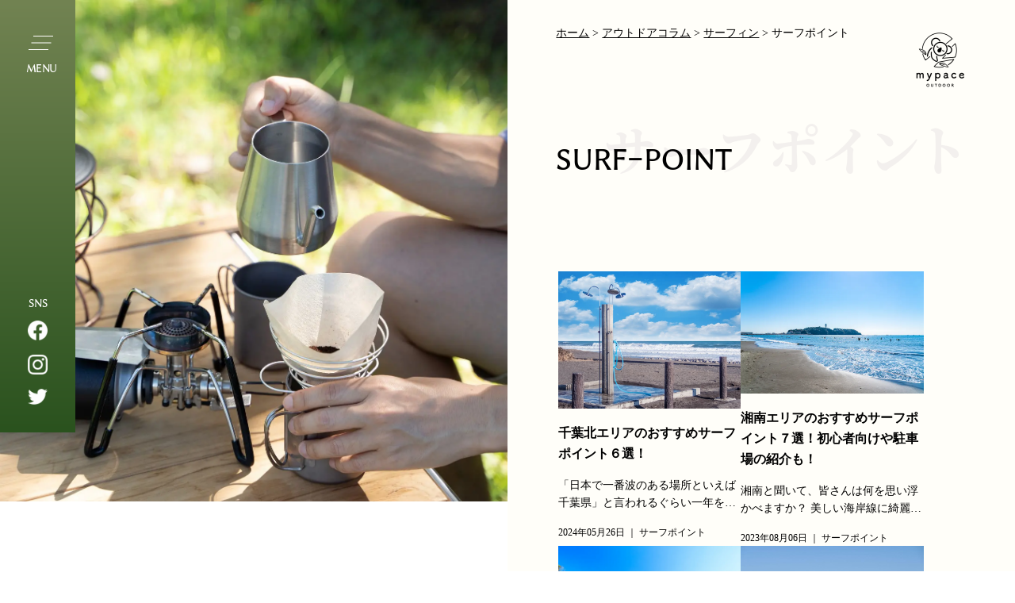

--- FILE ---
content_type: text/html; charset=UTF-8
request_url: https://mypace-outdoor.com/column-cat/surf-point/
body_size: 13173
content:
<!DOCTYPE html>
<html lang="ja">
<head>
<meta charset="UTF-8">
    <meta http-equiv="X-UA-Compatible" content="IE=edge">
    <meta name="viewport" content="width=device-width, initial-scale=1.0">
    <title>MYPACE OUTDOOR(マイペースアウトドア)｜キャンプブランドメディア</title>
    <meta name="description" content="「人生に新たなStyleを」テーマに、初めてのソロキャンプを支えるアウトドアブランド【mypace outdoor】の公式サイトです。">
    <!-----ファビコン------>
    <link rel="shortcut icon" href="https://mypace-outdoor.com/wp-content/themes/MYPACE-OUTDOOR/img/src/favicon.ico" type="image/x-icon">
	<!-- Google Tag Manager -->
<script>(function(w,d,s,l,i){w[l]=w[l]||[];w[l].push({'gtm.start':
new Date().getTime(),event:'gtm.js'});var f=d.getElementsByTagName(s)[0],
j=d.createElement(s),dl=l!='dataLayer'?'&l='+l:'';j.async=true;j.src=
'https://www.googletagmanager.com/gtm.js?id='+i+dl;f.parentNode.insertBefore(j,f);
})(window,document,'script','dataLayer','GTM-WNQ8JF7');</script>
<!-- End Google Tag Manager -->
<!-- アドセンス -->
<script async src="https://pagead2.googlesyndication.com/pagead/js/adsbygoogle.js?client=ca-pub-2631527194516560" crossorigin="anonymous"></script>
<!-- end アドセンス -->
<meta name="robots" content="max-image-preview:large">
<link rel="stylesheet" href="https://mypace-outdoor.com/wp-content/themes/MYPACE-OUTDOOR/css/style.css">
<link rel="stylesheet" href="https://mypace-outdoor.com/wp-content/themes/MYPACE-OUTDOOR/style.css">
<script src="https://cdnjs.cloudflare.com/ajax/libs/gsap/3.11.5/gsap.min.js"></script>

		<!-- All in One SEO 4.9.3 - aioseo.com -->
	<meta name="robots" content="max-snippet:-1, max-image-preview:large, max-video-preview:-1" />
	<link rel="canonical" href="https://mypace-outdoor.com/column-cat/surf-point/" />
	<meta name="generator" content="All in One SEO (AIOSEO) 4.9.3" />
		<script type="application/ld+json" class="aioseo-schema">
			{"@context":"https:\/\/schema.org","@graph":[{"@type":"BreadcrumbList","@id":"https:\/\/mypace-outdoor.com\/column-cat\/surf-point\/#breadcrumblist","itemListElement":[{"@type":"ListItem","@id":"https:\/\/mypace-outdoor.com#listItem","position":1,"name":"\u30db\u30fc\u30e0","item":"https:\/\/mypace-outdoor.com","nextItem":{"@type":"ListItem","@id":"https:\/\/mypace-outdoor.com\/column-cat\/surf\/#listItem","name":"\u30b5\u30fc\u30d5\u30a3\u30f3"}},{"@type":"ListItem","@id":"https:\/\/mypace-outdoor.com\/column-cat\/surf\/#listItem","position":2,"name":"\u30b5\u30fc\u30d5\u30a3\u30f3","item":"https:\/\/mypace-outdoor.com\/column-cat\/surf\/","nextItem":{"@type":"ListItem","@id":"https:\/\/mypace-outdoor.com\/column-cat\/surf-point\/#listItem","name":"\u30b5\u30fc\u30d5\u30dd\u30a4\u30f3\u30c8"},"previousItem":{"@type":"ListItem","@id":"https:\/\/mypace-outdoor.com#listItem","name":"\u30db\u30fc\u30e0"}},{"@type":"ListItem","@id":"https:\/\/mypace-outdoor.com\/column-cat\/surf-point\/#listItem","position":3,"name":"\u30b5\u30fc\u30d5\u30dd\u30a4\u30f3\u30c8","previousItem":{"@type":"ListItem","@id":"https:\/\/mypace-outdoor.com\/column-cat\/surf\/#listItem","name":"\u30b5\u30fc\u30d5\u30a3\u30f3"}}]},{"@type":"CollectionPage","@id":"https:\/\/mypace-outdoor.com\/column-cat\/surf-point\/#collectionpage","url":"https:\/\/mypace-outdoor.com\/column-cat\/surf-point\/","name":"\u30b5\u30fc\u30d5\u30dd\u30a4\u30f3\u30c8 | MYPACE OUTDOOR(\u30de\u30a4\u30da\u30fc\u30b9\u30a2\u30a6\u30c8\u30c9\u30a2)\uff5c\u30ad\u30e3\u30f3\u30d7\u30d6\u30e9\u30f3\u30c9\u30e1\u30c7\u30a3\u30a2","inLanguage":"ja","isPartOf":{"@id":"https:\/\/mypace-outdoor.com\/#website"},"breadcrumb":{"@id":"https:\/\/mypace-outdoor.com\/column-cat\/surf-point\/#breadcrumblist"}},{"@type":"Organization","@id":"https:\/\/mypace-outdoor.com\/#organization","name":"MYPACE OUTDOOR(\u30de\u30a4\u30da\u30fc\u30b9\u30a2\u30a6\u30c8\u30c9\u30a2)","description":"\u300c\u4eba\u751f\u306b\u65b0\u305f\u306aStyle\u3092\u300d\u30c6\u30fc\u30de\u306b\u3001\u521d\u3081\u3066\u306e\u30bd\u30ed\u30ad\u30e3\u30f3\u30d7\u3092\u652f\u3048\u308b\u30a2\u30a6\u30c8\u30c9\u30a2\u30d6\u30e9\u30f3\u30c9\u3010mypace outdoor\u3011\u306e\u516c\u5f0f\u30b5\u30a4\u30c8\u3067\u3059\u3002","url":"https:\/\/mypace-outdoor.com\/","sameAs":["https:\/\/twitter.com\/MypaceOutdoor","https:\/\/www.pinterest.jp\/mypaceoutdoor01\/"]},{"@type":"WebSite","@id":"https:\/\/mypace-outdoor.com\/#website","url":"https:\/\/mypace-outdoor.com\/","name":"MYPACE OUTDOOR(\u30de\u30a4\u30da\u30fc\u30b9\u30a2\u30a6\u30c8\u30c9\u30a2)","description":"\u300c\u4eba\u751f\u306b\u65b0\u305f\u306aStyle\u3092\u300d\u30c6\u30fc\u30de\u306b\u3001\u521d\u3081\u3066\u306e\u30bd\u30ed\u30ad\u30e3\u30f3\u30d7\u3092\u652f\u3048\u308b\u30a2\u30a6\u30c8\u30c9\u30a2\u30d6\u30e9\u30f3\u30c9\u3010mypace outdoor\u3011\u306e\u516c\u5f0f\u30b5\u30a4\u30c8\u3067\u3059\u3002","inLanguage":"ja","publisher":{"@id":"https:\/\/mypace-outdoor.com\/#organization"}}]}
		</script>
		<!-- All in One SEO -->

<link rel="alternate" type="application/rss+xml" title="MYPACE OUTDOOR(マイペースアウトドア)｜キャンプブランドメディア &raquo; サーフポイント カテゴリー のフィード" href="https://mypace-outdoor.com/column-cat/surf-point/feed/" />
<style id='wp-img-auto-sizes-contain-inline-css' type='text/css'>
img:is([sizes=auto i],[sizes^="auto," i]){contain-intrinsic-size:3000px 1500px}
/*# sourceURL=wp-img-auto-sizes-contain-inline-css */
</style>
<style id='wp-emoji-styles-inline-css' type='text/css'>

	img.wp-smiley, img.emoji {
		display: inline !important;
		border: none !important;
		box-shadow: none !important;
		height: 1em !important;
		width: 1em !important;
		margin: 0 0.07em !important;
		vertical-align: -0.1em !important;
		background: none !important;
		padding: 0 !important;
	}
/*# sourceURL=wp-emoji-styles-inline-css */
</style>
<style id='classic-theme-styles-inline-css' type='text/css'>
/*! This file is auto-generated */
.wp-block-button__link{color:#fff;background-color:#32373c;border-radius:9999px;box-shadow:none;text-decoration:none;padding:calc(.667em + 2px) calc(1.333em + 2px);font-size:1.125em}.wp-block-file__button{background:#32373c;color:#fff;text-decoration:none}
/*# sourceURL=/wp-includes/css/classic-themes.min.css */
</style>
<link rel='stylesheet' id='sample_style-css' href='https://mypace-outdoor.com/wp-content/themes/MYPACE-OUTDOOR/style.css' type='text/css' media='all' />
<link rel="https://api.w.org/" href="https://mypace-outdoor.com/wp-json/" /><link rel="alternate" title="JSON" type="application/json" href="https://mypace-outdoor.com/wp-json/wp/v2/column-cat/177" /><link rel="EditURI" type="application/rsd+xml" title="RSD" href="https://mypace-outdoor.com/xmlrpc.php?rsd" />
<style id='wp-block-heading-inline-css' type='text/css'>
h1:where(.wp-block-heading).has-background,h2:where(.wp-block-heading).has-background,h3:where(.wp-block-heading).has-background,h4:where(.wp-block-heading).has-background,h5:where(.wp-block-heading).has-background,h6:where(.wp-block-heading).has-background{padding:1.25em 2.375em}h1.has-text-align-left[style*=writing-mode]:where([style*=vertical-lr]),h1.has-text-align-right[style*=writing-mode]:where([style*=vertical-rl]),h2.has-text-align-left[style*=writing-mode]:where([style*=vertical-lr]),h2.has-text-align-right[style*=writing-mode]:where([style*=vertical-rl]),h3.has-text-align-left[style*=writing-mode]:where([style*=vertical-lr]),h3.has-text-align-right[style*=writing-mode]:where([style*=vertical-rl]),h4.has-text-align-left[style*=writing-mode]:where([style*=vertical-lr]),h4.has-text-align-right[style*=writing-mode]:where([style*=vertical-rl]),h5.has-text-align-left[style*=writing-mode]:where([style*=vertical-lr]),h5.has-text-align-right[style*=writing-mode]:where([style*=vertical-rl]),h6.has-text-align-left[style*=writing-mode]:where([style*=vertical-lr]),h6.has-text-align-right[style*=writing-mode]:where([style*=vertical-rl]){rotate:180deg}
/*# sourceURL=https://mypace-outdoor.com/wp-includes/blocks/heading/style.min.css */
</style>
<style id='wp-block-paragraph-inline-css' type='text/css'>
.is-small-text{font-size:.875em}.is-regular-text{font-size:1em}.is-large-text{font-size:2.25em}.is-larger-text{font-size:3em}.has-drop-cap:not(:focus):first-letter{float:left;font-size:8.4em;font-style:normal;font-weight:100;line-height:.68;margin:.05em .1em 0 0;text-transform:uppercase}body.rtl .has-drop-cap:not(:focus):first-letter{float:none;margin-left:.1em}p.has-drop-cap.has-background{overflow:hidden}:root :where(p.has-background){padding:1.25em 2.375em}:where(p.has-text-color:not(.has-link-color)) a{color:inherit}p.has-text-align-left[style*="writing-mode:vertical-lr"],p.has-text-align-right[style*="writing-mode:vertical-rl"]{rotate:180deg}
/*# sourceURL=https://mypace-outdoor.com/wp-includes/blocks/paragraph/style.min.css */
</style>
<style id='global-styles-inline-css' type='text/css'>
:root{--wp--preset--aspect-ratio--square: 1;--wp--preset--aspect-ratio--4-3: 4/3;--wp--preset--aspect-ratio--3-4: 3/4;--wp--preset--aspect-ratio--3-2: 3/2;--wp--preset--aspect-ratio--2-3: 2/3;--wp--preset--aspect-ratio--16-9: 16/9;--wp--preset--aspect-ratio--9-16: 9/16;--wp--preset--color--black: #000000;--wp--preset--color--cyan-bluish-gray: #abb8c3;--wp--preset--color--white: #ffffff;--wp--preset--color--pale-pink: #f78da7;--wp--preset--color--vivid-red: #cf2e2e;--wp--preset--color--luminous-vivid-orange: #ff6900;--wp--preset--color--luminous-vivid-amber: #fcb900;--wp--preset--color--light-green-cyan: #7bdcb5;--wp--preset--color--vivid-green-cyan: #00d084;--wp--preset--color--pale-cyan-blue: #8ed1fc;--wp--preset--color--vivid-cyan-blue: #0693e3;--wp--preset--color--vivid-purple: #9b51e0;--wp--preset--gradient--vivid-cyan-blue-to-vivid-purple: linear-gradient(135deg,rgb(6,147,227) 0%,rgb(155,81,224) 100%);--wp--preset--gradient--light-green-cyan-to-vivid-green-cyan: linear-gradient(135deg,rgb(122,220,180) 0%,rgb(0,208,130) 100%);--wp--preset--gradient--luminous-vivid-amber-to-luminous-vivid-orange: linear-gradient(135deg,rgb(252,185,0) 0%,rgb(255,105,0) 100%);--wp--preset--gradient--luminous-vivid-orange-to-vivid-red: linear-gradient(135deg,rgb(255,105,0) 0%,rgb(207,46,46) 100%);--wp--preset--gradient--very-light-gray-to-cyan-bluish-gray: linear-gradient(135deg,rgb(238,238,238) 0%,rgb(169,184,195) 100%);--wp--preset--gradient--cool-to-warm-spectrum: linear-gradient(135deg,rgb(74,234,220) 0%,rgb(151,120,209) 20%,rgb(207,42,186) 40%,rgb(238,44,130) 60%,rgb(251,105,98) 80%,rgb(254,248,76) 100%);--wp--preset--gradient--blush-light-purple: linear-gradient(135deg,rgb(255,206,236) 0%,rgb(152,150,240) 100%);--wp--preset--gradient--blush-bordeaux: linear-gradient(135deg,rgb(254,205,165) 0%,rgb(254,45,45) 50%,rgb(107,0,62) 100%);--wp--preset--gradient--luminous-dusk: linear-gradient(135deg,rgb(255,203,112) 0%,rgb(199,81,192) 50%,rgb(65,88,208) 100%);--wp--preset--gradient--pale-ocean: linear-gradient(135deg,rgb(255,245,203) 0%,rgb(182,227,212) 50%,rgb(51,167,181) 100%);--wp--preset--gradient--electric-grass: linear-gradient(135deg,rgb(202,248,128) 0%,rgb(113,206,126) 100%);--wp--preset--gradient--midnight: linear-gradient(135deg,rgb(2,3,129) 0%,rgb(40,116,252) 100%);--wp--preset--font-size--small: 13px;--wp--preset--font-size--medium: 20px;--wp--preset--font-size--large: 36px;--wp--preset--font-size--x-large: 42px;--wp--preset--spacing--20: 0.44rem;--wp--preset--spacing--30: 0.67rem;--wp--preset--spacing--40: 1rem;--wp--preset--spacing--50: 1.5rem;--wp--preset--spacing--60: 2.25rem;--wp--preset--spacing--70: 3.38rem;--wp--preset--spacing--80: 5.06rem;--wp--preset--shadow--natural: 6px 6px 9px rgba(0, 0, 0, 0.2);--wp--preset--shadow--deep: 12px 12px 50px rgba(0, 0, 0, 0.4);--wp--preset--shadow--sharp: 6px 6px 0px rgba(0, 0, 0, 0.2);--wp--preset--shadow--outlined: 6px 6px 0px -3px rgb(255, 255, 255), 6px 6px rgb(0, 0, 0);--wp--preset--shadow--crisp: 6px 6px 0px rgb(0, 0, 0);}:where(.is-layout-flex){gap: 0.5em;}:where(.is-layout-grid){gap: 0.5em;}body .is-layout-flex{display: flex;}.is-layout-flex{flex-wrap: wrap;align-items: center;}.is-layout-flex > :is(*, div){margin: 0;}body .is-layout-grid{display: grid;}.is-layout-grid > :is(*, div){margin: 0;}:where(.wp-block-columns.is-layout-flex){gap: 2em;}:where(.wp-block-columns.is-layout-grid){gap: 2em;}:where(.wp-block-post-template.is-layout-flex){gap: 1.25em;}:where(.wp-block-post-template.is-layout-grid){gap: 1.25em;}.has-black-color{color: var(--wp--preset--color--black) !important;}.has-cyan-bluish-gray-color{color: var(--wp--preset--color--cyan-bluish-gray) !important;}.has-white-color{color: var(--wp--preset--color--white) !important;}.has-pale-pink-color{color: var(--wp--preset--color--pale-pink) !important;}.has-vivid-red-color{color: var(--wp--preset--color--vivid-red) !important;}.has-luminous-vivid-orange-color{color: var(--wp--preset--color--luminous-vivid-orange) !important;}.has-luminous-vivid-amber-color{color: var(--wp--preset--color--luminous-vivid-amber) !important;}.has-light-green-cyan-color{color: var(--wp--preset--color--light-green-cyan) !important;}.has-vivid-green-cyan-color{color: var(--wp--preset--color--vivid-green-cyan) !important;}.has-pale-cyan-blue-color{color: var(--wp--preset--color--pale-cyan-blue) !important;}.has-vivid-cyan-blue-color{color: var(--wp--preset--color--vivid-cyan-blue) !important;}.has-vivid-purple-color{color: var(--wp--preset--color--vivid-purple) !important;}.has-black-background-color{background-color: var(--wp--preset--color--black) !important;}.has-cyan-bluish-gray-background-color{background-color: var(--wp--preset--color--cyan-bluish-gray) !important;}.has-white-background-color{background-color: var(--wp--preset--color--white) !important;}.has-pale-pink-background-color{background-color: var(--wp--preset--color--pale-pink) !important;}.has-vivid-red-background-color{background-color: var(--wp--preset--color--vivid-red) !important;}.has-luminous-vivid-orange-background-color{background-color: var(--wp--preset--color--luminous-vivid-orange) !important;}.has-luminous-vivid-amber-background-color{background-color: var(--wp--preset--color--luminous-vivid-amber) !important;}.has-light-green-cyan-background-color{background-color: var(--wp--preset--color--light-green-cyan) !important;}.has-vivid-green-cyan-background-color{background-color: var(--wp--preset--color--vivid-green-cyan) !important;}.has-pale-cyan-blue-background-color{background-color: var(--wp--preset--color--pale-cyan-blue) !important;}.has-vivid-cyan-blue-background-color{background-color: var(--wp--preset--color--vivid-cyan-blue) !important;}.has-vivid-purple-background-color{background-color: var(--wp--preset--color--vivid-purple) !important;}.has-black-border-color{border-color: var(--wp--preset--color--black) !important;}.has-cyan-bluish-gray-border-color{border-color: var(--wp--preset--color--cyan-bluish-gray) !important;}.has-white-border-color{border-color: var(--wp--preset--color--white) !important;}.has-pale-pink-border-color{border-color: var(--wp--preset--color--pale-pink) !important;}.has-vivid-red-border-color{border-color: var(--wp--preset--color--vivid-red) !important;}.has-luminous-vivid-orange-border-color{border-color: var(--wp--preset--color--luminous-vivid-orange) !important;}.has-luminous-vivid-amber-border-color{border-color: var(--wp--preset--color--luminous-vivid-amber) !important;}.has-light-green-cyan-border-color{border-color: var(--wp--preset--color--light-green-cyan) !important;}.has-vivid-green-cyan-border-color{border-color: var(--wp--preset--color--vivid-green-cyan) !important;}.has-pale-cyan-blue-border-color{border-color: var(--wp--preset--color--pale-cyan-blue) !important;}.has-vivid-cyan-blue-border-color{border-color: var(--wp--preset--color--vivid-cyan-blue) !important;}.has-vivid-purple-border-color{border-color: var(--wp--preset--color--vivid-purple) !important;}.has-vivid-cyan-blue-to-vivid-purple-gradient-background{background: var(--wp--preset--gradient--vivid-cyan-blue-to-vivid-purple) !important;}.has-light-green-cyan-to-vivid-green-cyan-gradient-background{background: var(--wp--preset--gradient--light-green-cyan-to-vivid-green-cyan) !important;}.has-luminous-vivid-amber-to-luminous-vivid-orange-gradient-background{background: var(--wp--preset--gradient--luminous-vivid-amber-to-luminous-vivid-orange) !important;}.has-luminous-vivid-orange-to-vivid-red-gradient-background{background: var(--wp--preset--gradient--luminous-vivid-orange-to-vivid-red) !important;}.has-very-light-gray-to-cyan-bluish-gray-gradient-background{background: var(--wp--preset--gradient--very-light-gray-to-cyan-bluish-gray) !important;}.has-cool-to-warm-spectrum-gradient-background{background: var(--wp--preset--gradient--cool-to-warm-spectrum) !important;}.has-blush-light-purple-gradient-background{background: var(--wp--preset--gradient--blush-light-purple) !important;}.has-blush-bordeaux-gradient-background{background: var(--wp--preset--gradient--blush-bordeaux) !important;}.has-luminous-dusk-gradient-background{background: var(--wp--preset--gradient--luminous-dusk) !important;}.has-pale-ocean-gradient-background{background: var(--wp--preset--gradient--pale-ocean) !important;}.has-electric-grass-gradient-background{background: var(--wp--preset--gradient--electric-grass) !important;}.has-midnight-gradient-background{background: var(--wp--preset--gradient--midnight) !important;}.has-small-font-size{font-size: var(--wp--preset--font-size--small) !important;}.has-medium-font-size{font-size: var(--wp--preset--font-size--medium) !important;}.has-large-font-size{font-size: var(--wp--preset--font-size--large) !important;}.has-x-large-font-size{font-size: var(--wp--preset--font-size--x-large) !important;}
/*# sourceURL=global-styles-inline-css */
</style>
</head>
<body>
    	<!-- Google Tag Manager (noscript) -->
<noscript><iframe src="https://www.googletagmanager.com/ns.html?id=GTM-WNQ8JF7"
height="0" width="0" style="display:none;visibility:hidden"></iframe></noscript>
<!-- End Google Tag Manager (noscript) -->
<!-- トップ・記事ページ・ニュースページ・商品ページ以外はｈ１はロゴ -->
<header class="header">
    <div class="header__ham">
        <span></span><span></span><span></span>
    </div>
    <h1 class="header__logo">
        <a href="https://mypace-outdoor.com">
            <img src="https://mypace-outdoor.com/wp-content/themes/MYPACE-OUTDOOR/img/src/logo.webp" alt="mypace outdoor｜アウトドアブランド">
        </a>
    </h1>
    <div class="header__container">
        <nav class="header__listWrapper">
            <ul class="header__area">
                <li class="header__area-item">
                    <a href="https://mypace-outdoor.com/news/">最新情報</a>
                </li>
                <li class="header__area-item">
                    <a href="https://mypace-outdoor.com/about/">ブランドについて</a>
                </li>
                <li class="header__area-item">
                    <a href="https://mypace-outdoor.com/column/">アウトドア情報</a>
                </li>
                <!-- カテゴリーの取得 -->
                                <li class="header__area-item cat">
                    <a href="https://mypace-outdoor.com/column-cat/camp/">キャンプ</a>
                    <!-- 子カテゴリー -->
                    <div class="header__area-button"><span></span><span></span></div>
                    <ul class="header__child">
                                            <li class="header__child-item">
                            <a href="https://mypace-outdoor.com/column-cat/campgear/">キャンプ用品</a>
                        </li>
                                                <li class="header__child-item">
                            <a href="https://mypace-outdoor.com/column-cat/knowhow/">キャンプノウハウ</a>
                        </li>
                                                <li class="header__child-item">
                            <a href="https://mypace-outdoor.com/column-cat/campsite/">キャンプ場</a>
                        </li>
                        <!-- ここまで子カテゴリのループ -->
                    </ul>
                </li>
                                <li class="header__area-item cat">
                    <a href="https://mypace-outdoor.com/column-cat/surf/">サーフィン</a>
                    <!-- 子カテゴリー -->
                    <div class="header__area-button"><span></span><span></span></div>
                    <ul class="header__child">
                                            <li class="header__child-item">
                            <a href="https://mypace-outdoor.com/column-cat/surf-point/">サーフポイント</a>
                        </li>
                                                <li class="header__child-item">
                            <a href="https://mypace-outdoor.com/column-cat/surf-gear/">サーフィン道具</a>
                        </li>
                                                <li class="header__child-item">
                            <a href="https://mypace-outdoor.com/column-cat/surf-beginner/">サーフィン初心者</a>
                        </li>
                        <!-- ここまで子カテゴリのループ -->
                    </ul>
                </li>
                                <li class="header__area-item cat">
                    <a href="https://mypace-outdoor.com/column-cat/lifestyle/">ライフスタイル</a>
                    <!-- 子カテゴリー -->
                    <div class="header__area-button"><span></span><span></span></div>
                    <ul class="header__child">
                    <!-- ここまで子カテゴリのループ -->
                    </ul>
                </li>
                <!-- ここまで親カテゴリーのループ -->
            </ul>
            <ul class="header-sub__area">
                <li class="header-sub__item">
                    <a href="https://mypace-outdoor.com/mypace-koala-form/">お問い合わせ</a>
                </li>
                <li class="header-sub__item">
                    <a href="https://mypace-outdoor.com/tos/">利用規約</a>
                </li>
                <li class="header-sub__item">
                    <a href="https://out-rip.com/" target="_blank" rel="noopener noreferrer">運営会社</a>
                </li>
                <li class="header-sub__item">
                    <a href="https://mypace-outdoor.com/sitemap/">サイトマップ</a>
                </li>
                <li class="header-sub__item">
                    <a href="https://mypace-outdoor.com/policy/">プライバシーポリシー</a>
                </li>
            </ul>
        </nav>
        <div class="header-sns">
            <p class="header-sns__ttl">SNS</p>
            <a class="header-sns__icon" href="https://www.facebook.com/Mypace-Outdoor-103249915949705/?ref=pages_you_manage" target="_blank" rel="noopener noreferrer">
                <img class="" src="https://mypace-outdoor.com/wp-content/themes/MYPACE-OUTDOOR/img/src/header-face.webp" alt="Facebookアイコン">
            </a>
            <a class="header-sns__icon" href="https://www.instagram.com/mypace_outdoor/?hl=ja" target="_blank" rel="noopener noreferrer">
                <img class="" src="https://mypace-outdoor.com/wp-content/themes/MYPACE-OUTDOOR/img/src/header-inst.webp" alt="instgramアイコン">
            </a>
            <a class="header-sns__icon twitter-icon" href="https://twitter.com/MypaceOutdoor" target="_blank" rel="noopener noreferrer">
                <img class="" src="https://mypace-outdoor.com/wp-content/themes/MYPACE-OUTDOOR/img/src/header-twi.webp" alt="twitterアイコン">
            </a>
        </div>
    </div>
</header>
<!-- SP用のヘッダー -->
<!-- トップページ -->
<header class="sp-header subpage-header">
    <div class="header__ham">
        <span></span><span></span><span></span>
    </div>
    <div class="sp-header__wrapper">
        <div class="sp-header__inner">
            <h1 class="sp-header__logo">
                <a href="https://mypace-outdoor.com">
                    <img src="https://mypace-outdoor.com/wp-content/themes/MYPACE-OUTDOOR/img/src/sp-header-logo.webp" alt="mypace outdoor｜アウトドアブランド">
                </a>
            </h1>
            <nav class="sp-header__container">
                <ul class="header__maun">
                    <li class="header__area-item">
                        <a href="https://mypace-outdoor.com/news/">最新情報</a>
                    </li>
                    <li class="header__area-item">
                        <a href="https://mypace-outdoor.com/about/">ブランドについて</a>
                    </li>
                    <li class="header__area-item">
                        <a href="https://mypace-outdoor.com/column/">アウトドア情報</a>
                    </li>
                    <!-- カテゴリーの取得 -->
                                        <li class="header__area-item cat">
                        <a href="https://mypace-outdoor.com/column-cat/camp/">キャンプ</a>
                        <!-- 子カテゴリー -->
                        <div class="header__area-button"><span></span><span></span></div>
                        <ul class="header__child">
                                                    <li class="header__child-item">
                                <a href="https://mypace-outdoor.com/column-cat/campgear/">キャンプ用品</a>
                            </li>
                                                        <li class="header__child-item">
                                <a href="https://mypace-outdoor.com/column-cat/knowhow/">キャンプノウハウ</a>
                            </li>
                                                        <li class="header__child-item">
                                <a href="https://mypace-outdoor.com/column-cat/campsite/">キャンプ場</a>
                            </li>
                            <!-- ここまで子カテゴリのループ -->
                        </ul>
                    </li>
                                        <li class="header__area-item cat">
                        <a href="https://mypace-outdoor.com/column-cat/surf/">サーフィン</a>
                        <!-- 子カテゴリー -->
                        <div class="header__area-button"><span></span><span></span></div>
                        <ul class="header__child">
                                                    <li class="header__child-item">
                                <a href="https://mypace-outdoor.com/column-cat/surf-point/">サーフポイント</a>
                            </li>
                                                        <li class="header__child-item">
                                <a href="https://mypace-outdoor.com/column-cat/surf-gear/">サーフィン道具</a>
                            </li>
                                                        <li class="header__child-item">
                                <a href="https://mypace-outdoor.com/column-cat/surf-beginner/">サーフィン初心者</a>
                            </li>
                            <!-- ここまで子カテゴリのループ -->
                        </ul>
                    </li>
                                        <li class="header__area-item cat">
                        <a href="https://mypace-outdoor.com/column-cat/lifestyle/">ライフスタイル</a>
                        <!-- 子カテゴリー -->
                        <div class="header__area-button"><span></span><span></span></div>
                        <ul class="header__child">
                        <!-- ここまで子カテゴリのループ -->
                        </ul>
                    </li>
                    <!-- ここまで親カテゴリーのループ -->
                </ul>
                <ul class="header-sub__area">
                    <li class="header-sub__item">
                        <a href="https://mypace-outdoor.com/mypace-koala-form/">お問い合わせ</a>
                    </li>
                    <li class="header-sub__item">
                        <a href="https://mypace-outdoor.com/tos/">利用規約</a>
                    </li>
                    <li class="header-sub__item">
                        <a href="https://out-rip.com/" target="_blank" rel="noopener noreferrer">運営会社</a>
                    </li>
                    <li class="header-sub__item">
                        <a href="https://mypace-outdoor.com/sitemap/">サイトマップ</a>
                    </li>
                    <li class="header-sub__item">
                        <a href="https://mypace-outdoor.com/policy/">プライバシーポリシー</a>
                    </li>
                </ul>
            </nav>
            <div class="header-sns">
                <p class="header-sns__ttl">SNS</p>
                <a class="header-sns__icon" href="https://www.facebook.com/Mypace-Outdoor-103249915949705/?ref=pages_you_manage" target="_blank" rel="noopener noreferrer">
                    <img class="" src="https://mypace-outdoor.com/wp-content/themes/MYPACE-OUTDOOR/img/src/header-face.webp" alt="Facebookアイコン">
                </a>
                <a class="header-sns__icon" href="https://www.instagram.com/mypace_outdoor/?hl=ja" target="_blank" rel="noopener noreferrer">
                    <img class="" src="https://mypace-outdoor.com/wp-content/themes/MYPACE-OUTDOOR/img/src/header-inst.webp" alt="instgramアイコン">
                </a>
                <a class="header-sns__icon twitter-icon" href="https://twitter.com/MypaceOutdoor" target="_blank" rel="noopener noreferrer">
                    <img class="" src="https://mypace-outdoor.com/wp-content/themes/MYPACE-OUTDOOR/img/src/header-twi.webp" alt="twitterアイコン">
                </a>
            </div>
        </div>
    </div>
</header>
<!-- 左側のFV -->
<!-- フロントページ -->
<div class="fv subpage-fv">
    <img src="https://mypace-outdoor.com/wp-content/themes/MYPACE-OUTDOOR/img/src/fv-news.webp" alt="FV">
</div>
<!-------------------------------------------------------------------------------------------------------
------------------------メイン-------------------------------------------------------------------------->
<div class="main cat-archive subpage">
    <main>
        <!-- パンくず -->
        <div class="bread-wrapper">
    <div class="breadcrumbs" typeof="BreadcrumbList" vocab="https://schema.org/">
        <span property="itemListElement" typeof="ListItem"><a property="item" typeof="WebPage" title="Go to MYPACE OUTDOOR(マイペースアウトドア)｜キャンプブランドメディア." href="https://mypace-outdoor.com" class="home" ><span property="name">ホーム</span></a><meta property="position" content="1"></span> &gt; <span property="itemListElement" typeof="ListItem"><a property="item" typeof="WebPage" title="アウトドアコラムへ移動する" href="https://mypace-outdoor.com/column/" class="archive post-column-archive" ><span property="name">アウトドアコラム</span></a><meta property="position" content="2"></span> &gt; <span property="itemListElement" typeof="ListItem"><a property="item" typeof="WebPage" title="Go to the サーフィン カテゴリー archives." href="https://mypace-outdoor.com/column-cat/surf/" class="taxonomy column-cat" ><span property="name">サーフィン</span></a><meta property="position" content="3"></span> &gt; <span property="itemListElement" typeof="ListItem"><span property="name" class="archive taxonomy column-cat current-item">サーフポイント</span><meta property="url" content="https://mypace-outdoor.com/column-cat/surf-point/"><meta property="position" content="4"></span>    </div>
</div>        <div class="subpage__logo">
            <img src="https://mypace-outdoor.com/wp-content/themes/MYPACE-OUTDOOR/img/src/subpage-logo.webp" alt="マイペースアウトドアロゴ">
        </div>
        <!-- ページタイトル -->
        <div class="subpage-ttl cat-archive__ttl">
            <h2 class="subpage-ttl__main">SURF-POINT</h2>
            <p class="subpage-ttl__sub">サーフポイント</p>
        </div>
        <!-- カテゴリー一覧 -->
        <div class="sp-cat">
    <div class="sp-cat__menu">
        <span>CATEGORY</span>
    </div>
    <div class="sp-cat__button"><span></span><span></span></div>
    <ul class="sp-cat__wrapper">
        <!-- 親ループ開始 -->
                <li class="sp-cat__item">
            <a href="https://mypace-outdoor.com/column-cat/camp/">キャンプ</a>
            <ul class="sp-cat__child">
                                <li class="sp-cat__child-item">
                    <a href="https://mypace-outdoor.com/column-cat/campgear/">キャンプ用品</a>
                </li>
                                <li class="sp-cat__child-item">
                    <a href="https://mypace-outdoor.com/column-cat/knowhow/">キャンプノウハウ</a>
                </li>
                                <li class="sp-cat__child-item">
                    <a href="https://mypace-outdoor.com/column-cat/campsite/">キャンプ場</a>
                </li>
                            </ul>
        </li>
                <li class="sp-cat__item">
            <a href="https://mypace-outdoor.com/column-cat/surf/">サーフィン</a>
            <ul class="sp-cat__child">
                                <li class="sp-cat__child-item">
                    <a href="https://mypace-outdoor.com/column-cat/surf-point/">サーフポイント</a>
                </li>
                                <li class="sp-cat__child-item">
                    <a href="https://mypace-outdoor.com/column-cat/surf-gear/">サーフィン道具</a>
                </li>
                                <li class="sp-cat__child-item">
                    <a href="https://mypace-outdoor.com/column-cat/surf-beginner/">サーフィン初心者</a>
                </li>
                            </ul>
        </li>
                <li class="sp-cat__item">
            <a href="https://mypace-outdoor.com/column-cat/lifestyle/">ライフスタイル</a>
            <ul class="sp-cat__child">
                            </ul>
        </li>
            </ul>
</div>        <section class="cat-archive__main archive">
            <!--アウトドア情報一覧 -->
            <div class="archive__wrapper">
                <!-- ループ開始 -->
                                <a class="archive__list" href="https://mypace-outdoor.com/column/surfpoint5/">
                    <div class="archive__img">
                        <img width="900" height="675" src="https://mypace-outdoor.com/wp-content/uploads/2023/03/ichinomiya.jpg" class="attachment-post-thumbnail size-post-thumbnail wp-post-image" alt="" decoding="async" fetchpriority="high" srcset="https://mypace-outdoor.com/wp-content/uploads/2023/03/ichinomiya.jpg 900w, https://mypace-outdoor.com/wp-content/uploads/2023/03/ichinomiya-300x225.jpg 300w, https://mypace-outdoor.com/wp-content/uploads/2023/03/ichinomiya-768x576.jpg 768w" sizes="(max-width: 900px) 100vw, 900px" />                    </div>
                    <div class="archive__content">
                        <h3 class="archive__content-ttl">千葉北エリアのおすすめサーフポイント６選！</h3>
                        <p class="archive__content-txt">「日本で一番波のある場所といえば千葉県」と言われるぐらい一年を通してコンスタントに波があるのが、千葉県外房エリアです。 千葉県外房エリアといっても、範囲はかなり広くなるので、サーファーの間では大体一宮から北側を千葉北エリア、一宮から南側を千葉南エリアと呼んでいます。（サーファーによって誤差あり） ここからはそんな千葉北エリアの中から、筆者がよく入っているポイ [&hellip;]</p>
                        <p class="archive__content-timeCat">
                            <time datetime="2024-05-26">2024年05月26日</time>
                            <span>｜
                                サーフポイント                            </span>
                        </p>
                    </div>
                </a>
                                <a class="archive__list" href="https://mypace-outdoor.com/column/shonan-surfpoint/">
                    <div class="archive__img">
                        <img width="800" height="534" src="https://mypace-outdoor.com/wp-content/uploads/2023/08/a95e17889a2b44f354ecda7a3481aa1c.webp" class="attachment-post-thumbnail size-post-thumbnail wp-post-image" alt="" decoding="async" srcset="https://mypace-outdoor.com/wp-content/uploads/2023/08/a95e17889a2b44f354ecda7a3481aa1c.webp 800w, https://mypace-outdoor.com/wp-content/uploads/2023/08/a95e17889a2b44f354ecda7a3481aa1c-300x200.webp 300w, https://mypace-outdoor.com/wp-content/uploads/2023/08/a95e17889a2b44f354ecda7a3481aa1c-768x513.webp 768w" sizes="(max-width: 800px) 100vw, 800px" />                    </div>
                    <div class="archive__content">
                        <h3 class="archive__content-ttl">湘南エリアのおすすめサーフポイント７選！初心者向けや駐車場の紹介も！</h3>
                        <p class="archive__content-txt">湘南と聞いて、皆さんは何を思い浮かべますか？ 美しい海岸線に綺麗なサンセット、そしてたくさんのサーファーが波に乗って楽しんでいる。そんな光景ではないでしょうか。 そう、湘南は日本でもかなり人気の高いサーフィンスポットの一つです。しかし、どのサーフポイントを選べばいいのか、初心者の方は特に迷うポイントでもあります。 この記事では湘南エリアの特徴から、初心者向け [&hellip;]</p>
                        <p class="archive__content-timeCat">
                            <time datetime="2023-08-06">2023年08月06日</time>
                            <span>｜
                                サーフポイント                            </span>
                        </p>
                    </div>
                </a>
                                <a class="archive__list" href="https://mypace-outdoor.com/column/miyazaki-surfpoint/">
                    <div class="archive__img">
                        <img width="1000" height="667" src="https://mypace-outdoor.com/wp-content/uploads/2023/03/pixta_96182393_M.webp" class="attachment-post-thumbnail size-post-thumbnail wp-post-image" alt="" decoding="async" srcset="https://mypace-outdoor.com/wp-content/uploads/2023/03/pixta_96182393_M.webp 1000w, https://mypace-outdoor.com/wp-content/uploads/2023/03/pixta_96182393_M-300x200.webp 300w, https://mypace-outdoor.com/wp-content/uploads/2023/03/pixta_96182393_M-768x512.webp 768w, https://mypace-outdoor.com/wp-content/uploads/2023/03/pixta_96182393_M-200x133.webp 200w" sizes="(max-width: 1000px) 100vw, 1000px" />                    </div>
                    <div class="archive__content">
                        <h3 class="archive__content-ttl">宮崎のサーフポイント13選！移住者おすすめのトリップ情報</h3>
                        <p class="archive__content-txt">日本有数のサーフィンスポットである宮崎県。 2019年には世界大会の会場にも選ばれた場所とあって、サーフィン好きなら一度は行ってみたいスポットのひとつではないでしょうか。 しかし、せっかく行くならいろいろなサーフポイントを巡りたいし、なるべく失敗したくないですよね。 私も、宮崎に一度サーフトリップに来て、「移住しよう！」と決断しました。 そこで、この記事では [&hellip;]</p>
                        <p class="archive__content-timeCat">
                            <time datetime="2023-07-29">2023年07月29日</time>
                            <span>｜
                                サーフポイント                            </span>
                        </p>
                    </div>
                </a>
                                <a class="archive__list" href="https://mypace-outdoor.com/column/southpoint5/">
                    <div class="archive__img">
                        <img width="900" height="600" src="https://mypace-outdoor.com/wp-content/uploads/2023/03/soutth.jpg" class="attachment-post-thumbnail size-post-thumbnail wp-post-image" alt="" decoding="async" srcset="https://mypace-outdoor.com/wp-content/uploads/2023/03/soutth.jpg 900w, https://mypace-outdoor.com/wp-content/uploads/2023/03/soutth-300x200.jpg 300w, https://mypace-outdoor.com/wp-content/uploads/2023/03/soutth-768x512.jpg 768w" sizes="(max-width: 900px) 100vw, 900px" />                    </div>
                    <div class="archive__content">
                        <h3 class="archive__content-ttl">千葉南エリアのおすすめサーフポイント６選！初心者向けポイントも紹介！</h3>
                        <p class="archive__content-txt">「日本で一番波のある場所といえば千葉県」と言われるほど、一年を通してコンスタントに波があるのが千葉県外房エリアになります。 千葉県外房エリアといっても、範囲はかなり広くなるので、サーファーの間では大体一宮から北側を千葉北エリア、一宮から南側を千葉南エリアと呼んでいます。（サーファーによって誤差あり） ここでは、千葉南エリアの情報を紹介していきますので、是非参 [&hellip;]</p>
                        <p class="archive__content-timeCat">
                            <time datetime="2023-04-21">2023年04月21日</time>
                            <span>｜
                                サーフポイント                            </span>
                        </p>
                    </div>
                </a>
                                <!-- ループ終了 -->
            </div>
            <!-- ページャー -->
            <div class="pager">
                        </div>
                    </section>
        <!-- おすすめ記事 -->
        <section class="column-recom">
    <div class="sidebar-ttl">
        <h2 class="sidebar-ttl__main">編集部おすすめ記事</h2>
    </div>
    <div class="column-recom__container">
        <ul class="column-recom__wrapper">
            <!-- ループ開始 キャンプ2件-->
                        <li class="column-recom__item">
                <a class="column-recom__area" href="https://mypace-outdoor.com/column/camp-clothes/">
                    <span class="column-recom__mark">New</span>
                    <div class="column-recom__img">
                        <picture>
                            <source srcset="https://mypace-outdoor.com/wp-content/uploads/2023/04/pixta_90532217_M.webp" media="(min-width: 990px)">
                            <img src="" data-src="https://mypace-outdoor.com/wp-content/uploads/2023/04/pixta_90532217_M.webp" alt="おすすめ記事写真">
                        </picture>
                    </div>
                    <div class="column-recom__content">
                        <h3 class="column-recom__content-ttl">キャンプは服装選びが大事！初心者が注意すべき服装やおすすめコーデとは</h3>
                        <div class="column-recom__timeCat">
                            <time datetime="2024-04-03">2024年04月03日</time>
                            <p class="column-recom__timeCat-cat"><span class="tab-inline">｜</span>
                                キャンプノウハウ                            </p>
                        </div>
                    </div>
                </a>
            </li>
                        <li class="column-recom__item">
                <a class="column-recom__area" href="https://mypace-outdoor.com/column/coffeeset-storage/">
                    <span class="column-recom__mark">New</span>
                    <div class="column-recom__img">
                        <picture>
                            <source srcset="https://mypace-outdoor.com/wp-content/uploads/2023/03/in-a-tent-gb7f5dd639_640-1.jpg" media="(min-width: 990px)">
                            <img src="" data-src="https://mypace-outdoor.com/wp-content/uploads/2023/03/in-a-tent-gb7f5dd639_640-1.jpg" alt="おすすめ記事写真">
                        </picture>
                    </div>
                    <div class="column-recom__content">
                        <h3 class="column-recom__content-ttl">キャンプのコーヒーセットは収納が大事！おすすめの収納ケース4選</h3>
                        <div class="column-recom__timeCat">
                            <time datetime="2024-01-29">2024年01月29日</time>
                            <p class="column-recom__timeCat-cat"><span class="tab-inline">｜</span>
                                キャンプノウハウ                            </p>
                        </div>
                    </div>
                </a>
            </li>
                        <!-- ループ終了 -->
            <!-- ループ開始 サーフィン2件-->
                        <li class="column-recom__item">
                <a class="column-recom__area" href="https://mypace-outdoor.com/column/leashes-advise/">
                    <span class="column-recom__mark">New</span>
                    <div class="column-recom__img">
                        <img width="1334" height="1080" src="https://mypace-outdoor.com/wp-content/uploads/2024/06/88f6a112a8fa7dc48f09f7cac24dca68.webp" class="attachment-post-thumbnail size-post-thumbnail wp-post-image" alt="" decoding="async" srcset="https://mypace-outdoor.com/wp-content/uploads/2024/06/88f6a112a8fa7dc48f09f7cac24dca68.webp 1334w, https://mypace-outdoor.com/wp-content/uploads/2024/06/88f6a112a8fa7dc48f09f7cac24dca68-300x243.webp 300w, https://mypace-outdoor.com/wp-content/uploads/2024/06/88f6a112a8fa7dc48f09f7cac24dca68-1024x829.webp 1024w, https://mypace-outdoor.com/wp-content/uploads/2024/06/88f6a112a8fa7dc48f09f7cac24dca68-768x622.webp 768w" sizes="(max-width: 1334px) 100vw, 1334px" />                    </div>
                    <div class="column-recom__content">
                        <h3 class="column-recom__content-ttl">【2024】最新リーシュコードのおすすめ３選！</h3>
                        <div class="column-recom__timeCat">
                            <time datetime="2024-06-16">2024年06月16日</time>
                            <p class="column-recom__timeCat-cat"><span class="tab-inline">｜</span>
                                サーフィン道具                            </p>
                        </div>
                    </div>
                </a>
            </li>
                        <li class="column-recom__item">
                <a class="column-recom__area" href="https://mypace-outdoor.com/column/surfpoint5/">
                    <span class="column-recom__mark">New</span>
                    <div class="column-recom__img">
                        <img width="900" height="675" src="https://mypace-outdoor.com/wp-content/uploads/2023/03/ichinomiya.jpg" class="attachment-post-thumbnail size-post-thumbnail wp-post-image" alt="" decoding="async" srcset="https://mypace-outdoor.com/wp-content/uploads/2023/03/ichinomiya.jpg 900w, https://mypace-outdoor.com/wp-content/uploads/2023/03/ichinomiya-300x225.jpg 300w, https://mypace-outdoor.com/wp-content/uploads/2023/03/ichinomiya-768x576.jpg 768w" sizes="(max-width: 900px) 100vw, 900px" />                    </div>
                    <div class="column-recom__content">
                        <h3 class="column-recom__content-ttl">千葉北エリアのおすすめサーフポイント６選！</h3>
                        <div class="column-recom__timeCat">
                            <time datetime="2024-05-26">2024年05月26日</time>
                            <p class="column-recom__timeCat-cat"><span class="tab-inline">｜</span>
                                サーフポイント                            </p>
                        </div>
                    </div>
                </a>
            </li>
                        <!-- ループ終了 -->
            <!-- ループ開始　ライフスタイル1件-->
                        <li class="column-recom__item">
                <a class="column-recom__area" href="https://mypace-outdoor.com/column/surf-bland_women/">
                    <span class="column-recom__mark">New</span>
                    <div class="column-recom__img">
                        <img width="800" height="516" src="https://mypace-outdoor.com/wp-content/uploads/2023/09/a391a4fd508344ce432ebc1af8b2efc4.webp" class="attachment-post-thumbnail size-post-thumbnail wp-post-image" alt="" decoding="async" srcset="https://mypace-outdoor.com/wp-content/uploads/2023/09/a391a4fd508344ce432ebc1af8b2efc4.webp 800w, https://mypace-outdoor.com/wp-content/uploads/2023/09/a391a4fd508344ce432ebc1af8b2efc4-300x194.webp 300w, https://mypace-outdoor.com/wp-content/uploads/2023/09/a391a4fd508344ce432ebc1af8b2efc4-768x495.webp 768w" sizes="(max-width: 800px) 100vw, 800px" />                    </div>
                    <div class="column-recom__content">
                        <h3 class="column-recom__content-ttl">【2024】レディースに人気なサーフ系ブランド９選！</h3>
                        <div class="column-recom__timeCat">
                            <time datetime="2024-06-11">2024年06月11日</time>
                            <p class="column-recom__timeCat-cat"><span class="tab-inline">｜</span>
                                ライフスタイル                            </p>
                        </div>
                    </div>
                </a>
            </li>
                        <!-- ループ終了 -->
        </ul>
    </div>
</section>        <!-- 人気記事 -->
        
<section class="column-pick">
    <div class="sidebar-ttl">
        <h2 class="sidebar-ttl__main">人気記事</h2>
    </div>
    <ul class="column-pick__wrapper">
        <!-- ループ開始 -->
                <li class="column-pick__item">
            <a class="column-pick__area" href="https://mypace-outdoor.com/column/camp-clothes/">
                <div class="column-pick__img">
                    <picture>
                        <source srcset="https://mypace-outdoor.com/wp-content/uploads/2023/04/pixta_90532217_M.webp" media="(min-width: 990px)">
                        <img src="" data-src="https://mypace-outdoor.com/wp-content/uploads/2023/04/pixta_90532217_M.webp" alt="人気記事写真">
                    </picture>
                </div>
                <div class="column-pick__content">
                    <h3 class="column-pick__content-ttl">キャンプは服装選びが大事！初心者が注意すべき服装やおすすめコーデとは</h3>
                    <span class="column-pick__content-cat">
                        キャンプノウハウ                    </span>
                </div>
                <span class="column-pick__number">01</span>
            </a>
        </li>
                <li class="column-pick__item">
            <a class="column-pick__area" href="https://mypace-outdoor.com/column/coffeeset-storage/">
                <div class="column-pick__img">
                    <picture>
                        <source srcset="https://mypace-outdoor.com/wp-content/uploads/2023/03/in-a-tent-gb7f5dd639_640-1.jpg" media="(min-width: 990px)">
                        <img src="" data-src="https://mypace-outdoor.com/wp-content/uploads/2023/03/in-a-tent-gb7f5dd639_640-1.jpg" alt="人気記事写真">
                    </picture>
                </div>
                <div class="column-pick__content">
                    <h3 class="column-pick__content-ttl">キャンプのコーヒーセットは収納が大事！おすすめの収納ケース4選</h3>
                    <span class="column-pick__content-cat">
                        キャンプノウハウ                    </span>
                </div>
                <span class="column-pick__number">02</span>
            </a>
        </li>
                <li class="column-pick__item">
            <a class="column-pick__area" href="https://mypace-outdoor.com/column/leashes/">
                <div class="column-pick__img">
                    <picture>
                        <source srcset="https://mypace-outdoor.com/wp-content/uploads/2023/04/IMG_1263.webp" media="(min-width: 990px)">
                        <img src="" data-src="https://mypace-outdoor.com/wp-content/uploads/2023/04/IMG_1263.webp" alt="人気記事写真">
                    </picture>
                </div>
                <div class="column-pick__content">
                    <h3 class="column-pick__content-ttl">サーフィンリーシュコードの付け方・選び方！紐や長さも解説！</h3>
                    <span class="column-pick__content-cat">
                        サーフィン初心者                    </span>
                </div>
                <span class="column-pick__number">03</span>
            </a>
        </li>
                <li class="column-pick__item">
            <a class="column-pick__area" href="https://mypace-outdoor.com/column/hangerrack-review/">
                <div class="column-pick__img">
                    <picture>
                        <source srcset="https://mypace-outdoor.com/wp-content/uploads/2023/05/IMG_1795-1.webp" media="(min-width: 990px)">
                        <img src="" data-src="https://mypace-outdoor.com/wp-content/uploads/2023/05/IMG_1795-1.webp" alt="人気記事写真">
                    </picture>
                </div>
                <div class="column-pick__content">
                    <h3 class="column-pick__content-ttl">【レビュー】mypace outdoorのハンガーラックの使い心地とは？自社商品をレビュー</h3>
                    <span class="column-pick__content-cat">
                        キャンプ用品                    </span>
                </div>
                <span class="column-pick__number">04</span>
            </a>
        </li>
                <li class="column-pick__item">
            <a class="column-pick__area" href="https://mypace-outdoor.com/column/ichinomiya-lunch/">
                <div class="column-pick__img">
                    <picture>
                        <source srcset="https://mypace-outdoor.com/wp-content/uploads/2023/04/108ca197621c6b08ae11fdfc57741be3-2.webp" media="(min-width: 990px)">
                        <img src="" data-src="https://mypace-outdoor.com/wp-content/uploads/2023/04/108ca197621c6b08ae11fdfc57741be3-2.webp" alt="人気記事写真">
                    </picture>
                </div>
                <div class="column-pick__content">
                    <h3 class="column-pick__content-ttl">一宮町のおすすめランチ11選！一宮町在住者が厳選！</h3>
                    <span class="column-pick__content-cat">
                        ライフスタイル                    </span>
                </div>
                <span class="column-pick__number">05</span>
            </a>
        </li>
                <!-- ループ終了 -->
    </ul>
</section>    <main>
<!-------------------------------------------------------------------------------------------------------
------------------------フッター-------------------------------------------------------------------------->
    <div class="footer-txtarea">
        <p class="footer-txtarea__txt">　NEW STYLE IN LIFE .</p>
        <p class="footer-txtarea__txt">　人生に新しいスタイルを。</p>
    </div>
    <footer class="footer">
        <div class="footer-left">
            <div class="footer-left__logo">
                <img src="https://mypace-outdoor.com/wp-content/themes/MYPACE-OUTDOOR/img/src/footer-logo.webp" alt="マイペースアウトドアロゴ">
            </div>
            <div class="footer-left__container">
                <ul class="footer-left__item">
                    <li class="footer-left__list">
                        <a href="https://mypace-outdoor.com/news/">最新情報</a>
                    </li>
                    <li class="footer-left__list">
                        <a href="https://mypace-outdoor.com/about/">ブランドについて</a>
                    </li>
                    <li class="footer-left__list">
                        <a href="https://mypace-outdoor.com/column/">アウトドア情報</a>
                    </li>
                </ul>
                <ul class="footer-left__item cat">
                    <!-- カテゴリーの取得 -->
                    
                    <li class="footer-left__list">
                        <a href="https://mypace-outdoor.com/column-cat/camp/">キャンプ</a>
                        <div class="footer-left__button"><span></span><span></span></div>
                        <!-- 子カテゴリー -->
                        <ul class="footer-left__child">
                                                    <li class="footer-left__child-item">
                                <a href="https://mypace-outdoor.com/column-cat/campgear/">キャンプ用品</a>
                            </li>
                                                        <li class="footer-left__child-item">
                                <a href="https://mypace-outdoor.com/column-cat/knowhow/">キャンプノウハウ</a>
                            </li>
                                                        <li class="footer-left__child-item">
                                <a href="https://mypace-outdoor.com/column-cat/campsite/">キャンプ場</a>
                            </li>
                            <!-- ここまで子カテゴリのループ -->
                        </ul>
                    </li>
                    
                    <li class="footer-left__list">
                        <a href="https://mypace-outdoor.com/column-cat/surf/">サーフィン</a>
                        <div class="footer-left__button"><span></span><span></span></div>
                        <!-- 子カテゴリー -->
                        <ul class="footer-left__child">
                                                    <li class="footer-left__child-item">
                                <a href="https://mypace-outdoor.com/column-cat/surf-point/">サーフポイント</a>
                            </li>
                                                        <li class="footer-left__child-item">
                                <a href="https://mypace-outdoor.com/column-cat/surf-gear/">サーフィン道具</a>
                            </li>
                                                        <li class="footer-left__child-item">
                                <a href="https://mypace-outdoor.com/column-cat/surf-beginner/">サーフィン初心者</a>
                            </li>
                            <!-- ここまで子カテゴリのループ -->
                        </ul>
                    </li>
                    
                    <li class="footer-left__list">
                        <a href="https://mypace-outdoor.com/column-cat/lifestyle/">ライフスタイル</a>
                        <div class="footer-left__button"><span></span><span></span></div>
                        <!-- 子カテゴリー -->
                        <ul class="footer-left__child">
                        <!-- ここまで子カテゴリのループ -->
                        </ul>
                    </li>
                                    </ul>
            </div>
        </div>
        <div class="footer-right">
            <div class="footer-right__sns">
                <a class="footer-right__sns-icon" href="https://www.facebook.com/Mypace-Outdoor-103249915949705/?ref=pages_you_manage" target="_blank" rel="noopener noreferrer">
                    <img src="https://mypace-outdoor.com/wp-content/themes/MYPACE-OUTDOOR/img/src/facebook-logo.webp" alt="Facebookアイコン">
                </a>
                <a class="footer-right__sns-icon" href="https://www.instagram.com/mypace_outdoor/?hl=ja" target="_blank" rel="noopener noreferrer">
                    <img src="https://mypace-outdoor.com/wp-content/themes/MYPACE-OUTDOOR/img/src/instgram-logo.webp" alt="instgramアイコン">
                </a>
                <a class="footer-right__sns-icon twitter-icon" href="https://twitter.com/MypaceOutdoor" target="_blank" rel="noopener noreferrer">
                    <img src="https://mypace-outdoor.com/wp-content/themes/MYPACE-OUTDOOR/img/src/twitter-logo.webp" alt="twitterアイコン">
                </a>
            </div>
            <ul class="footer-right__container">
                <li class="footer-right__item">
                    <a href="https://mypace-outdoor.com/mypace-koala-form/">お問い合わせ</a>
                </li>
                <li class="footer-right__item">
                    <a href="https://mypace-outdoor.com/tos/">利用規約</a>
                </li>
                <li class="footer-right__item">
                    <a href="https://out-rip.com/" target="_blank" rel="noopener noreferrer">運営会社</a>
                </li>
                <li class="footer-right__item">
                    <a href="https://mypace-outdoor.com/sitemap/">サイトマップ</a>
                </li>
                <li class="footer-right__item">
                    <a href="https://mypace-outdoor.com/policy/">プライバシーポリシー</a>
                </li>
            </ul>
            <p class="footer-right__copy">&copy;2023 mypace outdoor.All Rights Reserved</p>
        </div>
    </footer>
</div>
<!-- トップページ -->
<script src="https://mypace-outdoor.com/wp-content/themes/MYPACE-OUTDOOR/src/archive.js"></script>
<!-- アウトドアコラム 遅延読み込み-->
<script type="speculationrules">
{"prefetch":[{"source":"document","where":{"and":[{"href_matches":"/*"},{"not":{"href_matches":["/wp-*.php","/wp-admin/*","/wp-content/uploads/*","/wp-content/*","/wp-content/plugins/*","/wp-content/themes/MYPACE-OUTDOOR/*","/*\\?(.+)"]}},{"not":{"selector_matches":"a[rel~=\"nofollow\"]"}},{"not":{"selector_matches":".no-prefetch, .no-prefetch a"}}]},"eagerness":"conservative"}]}
</script>
<script id="wp-emoji-settings" type="application/json">
{"baseUrl":"https://s.w.org/images/core/emoji/17.0.2/72x72/","ext":".png","svgUrl":"https://s.w.org/images/core/emoji/17.0.2/svg/","svgExt":".svg","source":{"concatemoji":"https://mypace-outdoor.com/wp-includes/js/wp-emoji-release.min.js?ver=6.9"}}
</script>
<script type="module">
/* <![CDATA[ */
/*! This file is auto-generated */
const a=JSON.parse(document.getElementById("wp-emoji-settings").textContent),o=(window._wpemojiSettings=a,"wpEmojiSettingsSupports"),s=["flag","emoji"];function i(e){try{var t={supportTests:e,timestamp:(new Date).valueOf()};sessionStorage.setItem(o,JSON.stringify(t))}catch(e){}}function c(e,t,n){e.clearRect(0,0,e.canvas.width,e.canvas.height),e.fillText(t,0,0);t=new Uint32Array(e.getImageData(0,0,e.canvas.width,e.canvas.height).data);e.clearRect(0,0,e.canvas.width,e.canvas.height),e.fillText(n,0,0);const a=new Uint32Array(e.getImageData(0,0,e.canvas.width,e.canvas.height).data);return t.every((e,t)=>e===a[t])}function p(e,t){e.clearRect(0,0,e.canvas.width,e.canvas.height),e.fillText(t,0,0);var n=e.getImageData(16,16,1,1);for(let e=0;e<n.data.length;e++)if(0!==n.data[e])return!1;return!0}function u(e,t,n,a){switch(t){case"flag":return n(e,"\ud83c\udff3\ufe0f\u200d\u26a7\ufe0f","\ud83c\udff3\ufe0f\u200b\u26a7\ufe0f")?!1:!n(e,"\ud83c\udde8\ud83c\uddf6","\ud83c\udde8\u200b\ud83c\uddf6")&&!n(e,"\ud83c\udff4\udb40\udc67\udb40\udc62\udb40\udc65\udb40\udc6e\udb40\udc67\udb40\udc7f","\ud83c\udff4\u200b\udb40\udc67\u200b\udb40\udc62\u200b\udb40\udc65\u200b\udb40\udc6e\u200b\udb40\udc67\u200b\udb40\udc7f");case"emoji":return!a(e,"\ud83e\u1fac8")}return!1}function f(e,t,n,a){let r;const o=(r="undefined"!=typeof WorkerGlobalScope&&self instanceof WorkerGlobalScope?new OffscreenCanvas(300,150):document.createElement("canvas")).getContext("2d",{willReadFrequently:!0}),s=(o.textBaseline="top",o.font="600 32px Arial",{});return e.forEach(e=>{s[e]=t(o,e,n,a)}),s}function r(e){var t=document.createElement("script");t.src=e,t.defer=!0,document.head.appendChild(t)}a.supports={everything:!0,everythingExceptFlag:!0},new Promise(t=>{let n=function(){try{var e=JSON.parse(sessionStorage.getItem(o));if("object"==typeof e&&"number"==typeof e.timestamp&&(new Date).valueOf()<e.timestamp+604800&&"object"==typeof e.supportTests)return e.supportTests}catch(e){}return null}();if(!n){if("undefined"!=typeof Worker&&"undefined"!=typeof OffscreenCanvas&&"undefined"!=typeof URL&&URL.createObjectURL&&"undefined"!=typeof Blob)try{var e="postMessage("+f.toString()+"("+[JSON.stringify(s),u.toString(),c.toString(),p.toString()].join(",")+"));",a=new Blob([e],{type:"text/javascript"});const r=new Worker(URL.createObjectURL(a),{name:"wpTestEmojiSupports"});return void(r.onmessage=e=>{i(n=e.data),r.terminate(),t(n)})}catch(e){}i(n=f(s,u,c,p))}t(n)}).then(e=>{for(const n in e)a.supports[n]=e[n],a.supports.everything=a.supports.everything&&a.supports[n],"flag"!==n&&(a.supports.everythingExceptFlag=a.supports.everythingExceptFlag&&a.supports[n]);var t;a.supports.everythingExceptFlag=a.supports.everythingExceptFlag&&!a.supports.flag,a.supports.everything||((t=a.source||{}).concatemoji?r(t.concatemoji):t.wpemoji&&t.twemoji&&(r(t.twemoji),r(t.wpemoji)))});
//# sourceURL=https://mypace-outdoor.com/wp-includes/js/wp-emoji-loader.min.js
/* ]]> */
</script>
</body>
</html>

--- FILE ---
content_type: text/html; charset=utf-8
request_url: https://www.google.com/recaptcha/api2/aframe
body_size: 267
content:
<!DOCTYPE HTML><html><head><meta http-equiv="content-type" content="text/html; charset=UTF-8"></head><body><script nonce="ybMYFYNyHS3mPUq05ai46Q">/** Anti-fraud and anti-abuse applications only. See google.com/recaptcha */ try{var clients={'sodar':'https://pagead2.googlesyndication.com/pagead/sodar?'};window.addEventListener("message",function(a){try{if(a.source===window.parent){var b=JSON.parse(a.data);var c=clients[b['id']];if(c){var d=document.createElement('img');d.src=c+b['params']+'&rc='+(localStorage.getItem("rc::a")?sessionStorage.getItem("rc::b"):"");window.document.body.appendChild(d);sessionStorage.setItem("rc::e",parseInt(sessionStorage.getItem("rc::e")||0)+1);localStorage.setItem("rc::h",'1768954886674');}}}catch(b){}});window.parent.postMessage("_grecaptcha_ready", "*");}catch(b){}</script></body></html>

--- FILE ---
content_type: text/css
request_url: https://mypace-outdoor.com/wp-content/themes/MYPACE-OUTDOOR/css/style.css
body_size: 20329
content:
@charset "UTF-8";
@font-face {
  font-family: "genEi";
  src: url(../css/font/GenEiAntiquePv5-M.woff) format("woff"), url(../css/font/GenEiAntiquePv5-M.eot) format("eot");
  font-display: swap;
}
* {
  margin: 0;
  padding: 0;
  box-sizing: border-box;
  line-height: 1;
}

body {
  font-family: "Yu Mincho", YuMincho, "Hiragino Mincho ProN", serif;
  font-size: 1rem;
  position: relative;
  z-index: -2;
}
@media screen and (max-width: 600px) {
  body {
    -webkit-text-size-adjust: 100%;
    -moz-text-size-adjust: 100%;
         text-size-adjust: 100%;
  }
}

a {
  text-decoration: none;
  color: #000;
}

ul {
  list-style: none;
}

img {
  max-width: 100%;
  width: 100%;
  height: 100%;
  vertical-align: bottom;
}

button {
  padding: 0;
  margin: 0;
  border-width: 0;
}

@media screen and (max-width: 990px) {
  .pc {
    display: none;
  }
}

@media screen and (max-width: 600px) {
  .pcsp {
    display: none;
  }
}

.tab {
  display: none;
}
@media screen and (max-width: 990px) {
  .tab {
    display: block;
  }
}

.tab-inline {
  display: none;
}
@media screen and (max-width: 990px) {
  .tab-inline {
    display: inline-block;
  }
}

.sp {
  display: none;
}
@media screen and (max-width: 600px) {
  .sp {
    display: block;
  }
}

.header {
  position: fixed;
  height: 100svh;
  width: 480px;
  background: linear-gradient(180deg, #728352, #2a521e);
  z-index: 999;
  padding-top: 20svh;
  padding-left: 46px;
  transform: translateX(-385px);
  padding-bottom: 35px;
  transition: transform 0.3s ease-in;
}
@media screen and (max-width: 990px) {
  .header {
    display: none;
  }
}
.header.active {
  transform: translateX(0);
}
.header__ham {
  width: 31px;
  height: 18px;
  position: absolute;
  top: 45px;
  right: 28px;
  cursor: pointer;
  transition: all 0.3s;
}
@media (hover: hover) and (pointer: fine) {
  .header__ham:hover {
    opacity: 0.6;
  }
}
.header__ham span {
  position: absolute;
  width: 25px;
  height: 1px;
  background-color: #fff;
  transition: all 0.3s;
}
.header__ham span:nth-of-type(1) {
  top: 0;
  right: 0;
}
.header__ham span:nth-of-type(2) {
  top: 50%;
  left: 50%;
  transform: translate(-50%, -50%);
}
.header__ham span:nth-of-type(3) {
  bottom: 0;
  left: 0;
}
.header__ham::before {
  content: "MENU";
  display: block;
  font-size: 0.8125rem;
  font-family: "genEi", sans-serif;
  line-height: 1.3076923077;
  letter-spacing: -0.05em;
  color: #fff;
  padding-top: 33px;
  margin-left: -3px;
  transition: all 0.3s;
}
@media screen and (max-width: 600px) {
  .header__ham::before {
    font-size: 0.625rem;
    padding-top: 26px;
  }
}
.header__ham.active span:nth-of-type(1) {
  top: 50%;
  left: 50%;
  transform: translate(-50%, -50%) rotate(45deg);
}
.header__ham.active span:nth-of-type(2) {
  opacity: 0;
}
.header__ham.active span:nth-of-type(3) {
  top: 50%;
  left: 50%;
  transform: translate(-50%, -50%) rotate(-45deg);
}
.header__ham.active::before {
  transition: all 0.3s;
  opacity: 0;
}
.header__container {
  height: calc(100% - 112px);
  overflow-y: scroll;
  scrollbar-width: none;
}
.header__container::-webkit-scrollbar {
  display: none;
}
.header__logo {
  width: 200px;
  height: 66px;
  margin-left: -20px;
  margin-bottom: 46px;
}
.header__logo img {
  height: auto;
}
.header__listWrapper {
  display: flex;
  flex-direction: column;
  justify-content: space-between;
  height: 100%;
}
.header__area-item {
  margin-bottom: 17px;
  position: relative;
}
@media screen and (max-width: 600px) {
  .header__area-item {
    margin-bottom: 13px;
  }
}
.header__area-item a {
  color: #fff;
  line-height: 1.625;
  transition: all 0.3s;
}
@media screen and (max-width: 600px) {
  .header__area-item a {
    font-size: 0.875rem;
    line-height: 1.5714285714;
  }
}
@media (hover: hover) and (pointer: fine) {
  .header__area-item a:hover {
    opacity: 0.6;
  }
}
.header__area-item.cat:last-of-type .header__area-button {
  display: none;
}
.header__area-button {
  width: 11px;
  height: 11px;
  position: absolute;
  top: 5px;
  left: 91px;
  cursor: pointer;
  transition: all 0.3s;
}
.header__area-button span {
  width: 100%;
  height: 1px;
  background-color: #fff;
  position: absolute;
  top: 5px;
  left: 0;
  transition: all 0.3s;
}
.header__area-button span:last-of-type {
  transform: rotate(90deg);
  transition: all 0.3s;
}
.header__area-button.active span {
  transition: all 0.3s;
  transform: rotate(180deg);
}
.header__area-button.active span:last-of-type {
  opacity: 0;
}
@media (hover: hover) and (pointer: fine) {
  .header__area-button:hover {
    opacity: 0.6;
  }
}
.header__child {
  padding-left: 20px;
  overflow: hidden;
  padding-top: 0px;
  transition: all 0.5s;
  max-height: 0;
}
.header__child-item {
  margin-bottom: 9px;
}
.header__child-item:last-of-type {
  margin-bottom: 0;
}
.header__child.active {
  padding-top: 12px;
}
.header-sub__item {
  margin-bottom: 10px;
}
.header-sub__item:last-of-type {
  margin-bottom: 0;
}
.header-sub__item a {
  font-size: 0.75rem;
  line-height: 1.6666666667;
  color: #fff;
  transition: all 0.3s;
}
@media (hover: hover) and (pointer: fine) {
  .header-sub__item a:hover {
    opacity: 0.6;
  }
}
.header-sns {
  position: absolute;
  right: 35px;
  bottom: 35px;
}
.header-sns__ttl {
  font-size: 0.8125rem;
  line-height: 1.3076923077;
  color: #fff;
  font-family: "genEi", sans-serif;
  margin-bottom: 13px;
  text-align: center;
}
@media screen and (max-width: 600px) {
  .header-sns__ttl {
    font-size: 0.625rem;
    line-height: 1.4;
    margin-bottom: 10px;
  }
}
.header-sns__icon {
  display: block;
  width: 25px;
  margin-bottom: 18px;
}
@media screen and (max-width: 600px) {
  .header-sns__icon {
    margin-bottom: 14px;
  }
}
.header-sns__icon:last-of-type {
  margin-bottom: 0;
}

.sp-header {
  display: none;
}
@media screen and (max-width: 990px) {
  .sp-header {
    display: block;
    position: fixed;
    top: 0;
    right: 0;
    width: 70px;
    height: 100svh;
    background-color: #fffff0;
    z-index: 999;
    transform: translateY(0);
    transition: height 0.5s, transform 0.3s;
  }
}
@media screen and (max-width: 600px) {
  .sp-header {
    width: 50px;
  }
}
.sp-header.short {
  height: 125px;
  border-radius: 0 0 0 8px;
}
.sp-header.short .sp-header__main {
  opacity: 0;
}
@media screen and (max-width: 600px) {
  .sp-header.short {
    height: 90px;
  }
}
.sp-header.up-hidden {
  transition: all 0.5s;
  transform: translateY(-100%);
}
.sp-header .header__ham {
  right: 18px;
  z-index: 9999;
}
@media screen and (max-width: 600px) {
  .sp-header .header__ham {
    right: 8px;
    top: 29px;
  }
}
.sp-header .header__ham span {
  background-color: #677747;
}
.sp-header .header__ham::before {
  color: #677747;
}
.sp-header .header__ham.active span {
  background-color: #fff;
}
.sp-header .header__ham.active span::before {
  color: #fff;
}
.sp-header__main {
  display: flex;
  align-items: center;
  justify-content: center;
  flex-direction: column;
  height: 100%;
}
.sp-header__main-txt {
  writing-mode: vertical-rl;
  text-orientation: sideways;
  color: #677747;
  font-size: 18px;
  margin-bottom: 44px;
}
.sp-header__main-txt:last-of-type {
  margin-bottom: 0;
}
@media screen and (max-width: 600px) {
  .sp-header__main-txt {
    font-size: 15px;
  }
  .sp-header__main-txt:last-of-type {
    font-size: 12px;
  }
}
.sp-header__line {
  position: absolute;
  left: 50%;
  bottom: 28px;
  height: 100px;
  transition: all 0.3s;
}
.sp-header__line span {
  position: absolute;
  top: 0;
  width: 1px;
  height: 70px;
  background-color: #677747;
  animation: linemove 1.4s ease-in-out infinite;
  opacity: 0;
}
@keyframes linemove {
  0% {
    height: 0;
    top: 0;
    opacity: 0;
  }
  20% {
    height: 70px;
    opacity: 1;
  }
  100% {
    height: 0;
    top: 100px;
    opacity: 0;
  }
}
.sp-header__wrapper {
  position: absolute;
  top: 0;
  right: 0;
  background-color: rgba(0, 0, 0, 0.7);
  width: 100svw;
  height: 100svh;
  opacity: 0;
  visibility: hidden;
  transition: all 0.3s;
}
.sp-header__wrapper.active {
  opacity: 1;
  visibility: visible;
}
.sp-header__inner {
  background: linear-gradient(180deg, #728352, #2a521e);
  height: 100%;
  width: 60%;
  margin-right: 0;
  margin-left: auto;
  padding-top: 145px;
  padding-left: 24px;
  padding-bottom: 63px;
}
@media screen and (max-width: 600px) {
  .sp-header__inner {
    width: 280px;
  }
}
.sp-header__inner .header-sns {
  bottom: 63px;
}
.sp-header__logo {
  width: 80px;
  height: 80px;
  margin-bottom: 18px;
}
@media screen and (max-width: 600px) {
  .sp-header__logo {
    width: 50px;
    height: 50px;
  }
}
.sp-header__container {
  height: calc(100% - 98px);
  display: flex;
  justify-content: space-between;
  flex-direction: column;
}
@media screen and (max-width: 600px) {
  .sp-header__container {
    overflow-y: scroll;
    height: calc(100% - 68px);
  }
}

.fv {
  position: fixed;
  width: 50%;
  height: 100svh;
  z-index: -1;
}
.fv img {
  -o-object-fit: cover;
     object-fit: cover;
}
@media screen and (max-width: 990px) {
  .fv {
    position: relative;
    height: 75svh;
    width: 100%;
  }
}
.fv-ttl {
  position: absolute;
  font-size: 2.8125rem;
  line-height: 1.3428571429;
  color: #fff;
  font-family: "genEi", sans-serif;
  top: 200px;
  left: 6.5%;
}
@media screen and (max-width: 600px) {
  .fv-ttl {
    top: 109px;
    left: 6.5%;
    font-size: 1.875rem;
    line-height: 1.3333333333;
  }
}
.fv-ttl__txt {
  margin-bottom: 15px;
}
.fv-ttl__txt:last-of-type {
  margin-bottom: 0;
}
@media screen and (max-width: 600px) {
  .fv-ttl__txt {
    margin-bottom: 0;
  }
}

.main {
  width: 50%;
  margin-left: auto;
  position: relative;
  background-color: rgba(255, 254, 243, 0.5);
}
@media screen and (max-width: 990px) {
  .main {
    width: 100%;
  }
}

.section-ttl {
  display: inline-block;
  position: relative;
}
.section-ttl__main {
  font-size: 2.1875rem;
  font-family: "genEi", sans-serif;
  line-height: 1.3428571429;
  position: relative;
  z-index: 2;
}
@media screen and (max-width: 600px) {
  .section-ttl__main {
    font-size: 1.375rem;
  }
}
.section-ttl__sub {
  font-family: "genEi", sans-serif;
  font-size: 5rem;
  color: #e8e3e3;
  position: absolute;
  bottom: 0;
  left: 0;
  font-weight: normal;
  width: -moz-max-content;
  width: max-content;
}
@media screen and (max-width: 600px) {
  .section-ttl__sub {
    font-size: 3.125rem;
  }
}

.more__button {
  display: inline-block;
}
@media screen and (max-width: 600px) {
  .more__button {
    width: 100%;
    text-align: center;
  }
}
.more__button-link {
  display: inline-block;
  border: 1px solid rgba(103, 119, 71, 0.7);
  border-radius: 50px;
  padding: 15px 30px 15px 38px;
  font-size: 14px;
  color: rgba(103, 119, 71, 0.7);
}
@media screen and (max-width: 600px) {
  .more__button-link {
    font-size: 10px;
    padding: 10px 19px 9px 21px;
  }
}
@media (hover: hover) and (pointer: fine) {
  .more__button-link:hover {
    opacity: 0.6;
  }
  .more__button-link:hover .more__button-arrow::before {
    transform: translateX(6px);
  }
  .more__button-link:hover .more__button-arrow::after {
    transform: translateX(6px) rotate(45deg);
  }
}
.more__button-arrow {
  display: inline-block;
  width: 28px;
  position: relative;
  height: 10px;
  margin-left: 10px;
}
@media screen and (max-width: 600px) {
  .more__button-arrow {
    width: 20px;
    margin-left: 9px;
  }
}
.more__button-arrow::before {
  position: absolute;
  content: "";
  height: 1px;
  background-color: rgba(103, 119, 71, 0.7);
  width: 100%;
  left: 0px;
  top: 5px;
  transition: all 0.3s;
}
.more__button-arrow::after {
  position: absolute;
  content: "";
  height: 1px;
  background-color: rgba(103, 119, 71, 0.7);
  top: 5px;
  left: 22px;
  width: 6px;
  transform-origin: right bottom;
  transform: rotate(35deg);
  transition: all 0.3s;
}
@media screen and (max-width: 600px) {
  .more__button-arrow::after {
    left: 14px;
  }
}

.slider:first-child {
  animation: slide1 50s -25s linear infinite;
}
.slider:last-child {
  animation: slide2 50s linear infinite;
}
@keyframes slide1 {
  0% {
    transform: translateX(100%);
  }
  to {
    transform: translateX(-100%);
  }
}
@keyframes slide2 {
  0% {
    transform: translateX(0);
  }
  to {
    transform: translateX(-200%);
  }
}

/*
　フロントページ
*/
.front-logo {
  position: absolute;
  top: 20px;
  right: 6.25%;
  width: 298px;
  height: 100px;
}
@media screen and (max-width: 990px) {
  .front-logo {
    display: none;
  }
}
.front-fv {
  height: calc(100svh - 107px);
}
@media screen and (max-width: 990px) {
  .front-fv {
    height: 25svh;
    display: flex;
    width: 100%;
    overflow: hidden;
  }
}
.front-fv__wrapper {
  height: 100%;
}
@media screen and (max-width: 990px) {
  .front-fv__wrapper {
    display: flex;
  }
}
.front-fv__item {
  height: 100%;
}
@media screen and (max-width: 990px) {
  .front-fv__item {
    flex-shrink: 0;
    width: 60svw;
  }
}
.front-fv img {
  -o-object-fit: cover;
     object-fit: cover;
}
.front-shindan {
  display: none;
}
@media screen and (max-width: 990px) {
  .front-shindan {
    display: flex;
    margin-top: 39px;
    justify-content: center;
    align-items: center;
  }
}
@media screen and (max-width: 600px) {
  .front-shindan {
    margin-top: 36px;
    padding-right: 20px;
    padding-left: 20px;
  }
}
.front-shindan img {
  width: auto;
  height: auto;
}
.front-about {
  padding-bottom: 140px;
}
@media screen and (max-width: 600px) {
  .front-about {
    padding-bottom: 117px;
  }
}
.front-about__ttl {
  text-align: center;
  padding-top: 39px;
  padding-bottom: 39px;
  font-size: 2.1875rem;
  line-height: 1.3428571429;
  margin-bottom: 104px;
}
@media screen and (max-width: 990px) {
  .front-about__ttl {
    margin-bottom: 52px;
  }
}
@media screen and (max-width: 600px) {
  .front-about__ttl {
    font-size: 1.125rem;
    padding-top: 36px;
    padding-bottom: 0;
    margin-bottom: 31px;
  }
}
.front-about__main {
  text-align: center;
}
@media screen and (max-width: 600px) {
  .front-about__main {
    max-width: 336px;
    margin-left: auto;
    margin-right: auto;
  }
}
.front-about__main-txt {
  line-height: 1.625;
  margin-bottom: 26px;
}
.front-about__main-txt:last-of-type {
  margin-bottom: 0;
}
@media screen and (max-width: 600px) {
  .front-about__main-txt {
    font-size: 0.75rem;
  }
}
.front-products {
  width: 80%;
  max-width: 772px;
  margin-right: auto;
  margin-left: auto;
  padding-bottom: 65px;
}
@media screen and (max-width: 1380px) {
  .front-products {
    width: 90%;
  }
}
@media screen and (max-width: 990px) {
  .front-products {
    width: 86%;
  }
}
@media screen and (max-width: 600px) {
  .front-products {
    width: 87%;
    padding-bottom: 47px;
  }
}
.front-products__ttl {
  margin-bottom: 37px;
}
.front-products__ttl .section-ttl__sub {
  left: 130px;
}
@media screen and (max-width: 600px) {
  .front-products__ttl .section-ttl__sub {
    left: 105px;
  }
}
@media screen and (max-width: 600px) {
  .front-products__ttl {
    margin-bottom: 46px;
  }
}
.front-products__txt {
  line-height: 1.625;
}
@media screen and (max-width: 600px) {
  .front-products__txt {
    text-align: center;
    font-size: 0.875rem;
    line-height: 1.5714285714;
  }
}
.front-products__main {
  margin-top: 41px;
  display: flex;
  justify-content: space-between;
}
@media screen and (max-width: 600px) {
  .front-products__main {
    flex-direction: column-reverse;
    margin-top: 43px;
  }
}
.front-products__content {
  padding-top: 28px;
}
@media screen and (max-width: 600px) {
  .front-products__content {
    padding-top: 142px;
  }
}
.front-products__content-bland {
  font-family: "genEi", sans-serif;
  line-height: 1.3125;
  font-weight: normal;
  margin-bottom: 7px;
}
@media screen and (max-width: 600px) {
  .front-products__content-bland {
    font-size: 0.75rem;
    position: relative;
    padding-left: 14px;
  }
}
.front-products__content-bland::before {
  display: inline-block;
  content: "●";
  font-size: 0.625rem;
  font-family: "genEi", sans-serif;
  line-height: 1.3125;
  margin-right: 10px;
}
@media screen and (max-width: 600px) {
  .front-products__content-bland::before {
    content: "・";
    font-size: 20px;
    position: absolute;
    top: -3px;
    left: 0;
    margin: 0;
  }
}
.front-products__content-ttl {
  font-family: "genEi", sans-serif;
  font-size: 2.1875rem;
  line-height: 1.3428571429;
  font-weight: normal;
  margin-bottom: 14px;
}
@media screen and (max-width: 600px) {
  .front-products__content-ttl {
    font-size: 1.25rem;
    line-height: 1.35;
  }
}
.front-products__content-txt {
  max-width: 339px;
  line-height: 1.3125;
  margin-bottom: 37px;
}
@media screen and (max-width: 1380px) {
  .front-products__content-txt {
    max-width: 280px;
    margin-bottom: 28px;
  }
}
@media screen and (max-width: 600px) {
  .front-products__content-txt {
    max-width: none;
    font-size: 0.875rem;
    line-height: 1.5714285714;
    margin-bottom: 41px;
  }
}
.front-products__img {
  position: relative;
  width: 25.46%;
  height: -moz-fit-content;
  height: fit-content;
}
@media screen and (max-width: 1380px) {
  .front-products__img {
    width: 20%;
  }
}
@media screen and (max-width: 600px) {
  .front-products__img {
    width: 90%;
    text-align: right;
  }
}
.front-products__img-big {
  aspect-ratio: 192/250;
  height: auto;
  border-radius: 47% 47% 0 0;
  -o-object-fit: cover;
     object-fit: cover;
}
@media screen and (max-width: 1380px) {
  .front-products__img-big {
    margin-top: 70px;
  }
}
@media screen and (max-width: 600px) {
  .front-products__img-big {
    border-radius: 66px 66px 0 0;
    width: 122px;
    height: 167px;
    margin: 0;
  }
}
.front-products__img-small {
  position: absolute;
  bottom: -23%;
  left: -61%;
  max-width: none;
  width: 110%;
  aspect-ratio: 1/1;
  height: auto;
}
@media screen and (max-width: 1380px) {
  .front-products__img-small {
    left: -85%;
    width: 130%;
  }
}
@media screen and (max-width: 600px) {
  .front-products__img-small {
    width: 220px;
    left: 5%;
    bottom: -115px;
  }
}
.front-topics {
  background-color: #f7e883;
  position: relative;
  padding: 105px 0 101px 10%;
}
@media screen and (max-width: 990px) {
  .front-topics {
    padding: 105px 0 101px 7%;
  }
}
@media screen and (max-width: 600px) {
  .front-topics {
    padding: 59px 6.5% 46px;
  }
}
.front-topics__ttl {
  margin-bottom: 70px;
}
@media screen and (max-width: 600px) {
  .front-topics__ttl {
    margin-bottom: 28px;
  }
}
.front-topics__ttl .section-ttl__sub {
  color: rgba(255, 255, 255, 0.5);
  left: 80px;
}
@media screen and (max-width: 600px) {
  .front-topics__ttl .section-ttl__sub {
    left: 55px;
  }
}
.front-topics__container {
  overflow-x: scroll;
  margin-bottom: 69px;
  width: 100%;
  scrollbar-width: none;
  display: flex;
}
.front-topics__container::-webkit-scrollbar {
  display: none;
}
@media (hover: hover) and (pointer: fine) {
  .front-topics__container:hover .front-topics__slider {
    animation-play-state: paused;
  }
}
@media screen and (max-width: 600px) {
  .front-topics__container {
    overflow: visible;
    margin-bottom: 37px;
  }
}
.front-topics__slider {
  display: flex;
}
@media screen and (max-width: 600px) {
  .front-topics__slider {
    flex-wrap: wrap;
    gap: 40px 8%;
  }
}
.front-topics__item {
  width: 250px;
  flex-shrink: 0;
  transition: all 0.1s;
  margin-right: 14px;
}
@media screen and (max-width: 600px) {
  .front-topics__item {
    width: 46%;
    margin-right: 0;
  }
  .front-topics__item:last-of-type {
    display: none;
  }
}
.front-topics__item-img {
  width: 100%;
  aspect-ratio: 250/180;
  overflow: hidden;
}
@media screen and (max-width: 600px) {
  .front-topics__item-img {
    aspect-ratio: 153/90;
  }
}
.front-topics__item-img img {
  height: 100%;
  -o-object-fit: cover;
     object-fit: cover;
  transition: transform 0.5s;
}
@media (hover: hover) and (pointer: fine) {
  .front-topics__item:hover {
    opacity: 0.6;
  }
  .front-topics__item:hover img {
    transform: scale(1.1, 1.1);
    -o-object-fit: cover;
       object-fit: cover;
    transition: all 1s;
  }
}
.front-topics__content {
  padding-top: 13px;
}
@media screen and (max-width: 600px) {
  .front-topics__content {
    padding-top: 8px;
  }
}
.front-topics__content-time {
  color: #bc5b4b;
  font-size: 0.8125rem;
  line-height: 1.6153846154;
}
@media screen and (max-width: 600px) {
  .front-topics__content-time {
    font-size: 10px;
    line-height: 1.6666666667;
    transform: scale(0.9);
  }
}
.front-topics__content-time::after {
  content: "|";
  display: inline-block;
  font-size: 0.8125rem;
  color: #bc5b4b;
  line-height: 1.6153846154;
  margin-left: 5px;
}
@media screen and (max-width: 600px) {
  .front-topics__content-time::after {
    display: none;
  }
}
.front-topics__content-cat {
  color: #bc5b4b;
  font-size: 0.8125rem;
  line-height: 1.6153846154;
}
@media screen and (max-width: 600px) {
  .front-topics__content-cat {
    display: none;
  }
}
.front-topics__content-ttl {
  font-feature-settings: "palt";
  word-break: break-all;
  font-weight: normal;
  font-size: 0.9375rem;
  line-height: 1.6;
  margin-top: 3px;
}
@media screen and (max-width: 600px) {
  .front-topics__content-ttl {
    font-size: 0.75rem;
  }
}
.front-news {
  width: 80%;
  max-width: 772px;
  margin-right: auto;
  margin-left: auto;
  padding-top: 105px;
  padding-bottom: 156px;
}
@media screen and (max-width: 1380px) {
  .front-news {
    width: 90%;
  }
}
@media screen and (max-width: 990px) {
  .front-news {
    width: 86%;
  }
}
@media screen and (max-width: 600px) {
  .front-news {
    width: 87%;
    padding-top: 71px;
    padding-bottom: 71px;
  }
}
.front-news__ttl .section-ttl__sub {
  left: 75px;
}
@media screen and (max-width: 600px) {
  .front-news__ttl .section-ttl__sub {
    left: 45px;
  }
}
.front-news__container {
  padding-top: 74px;
  display: flex;
  justify-content: space-between;
  margin-bottom: 74px;
}
@media screen and (max-width: 600px) {
  .front-news__container {
    padding-top: 54px;
    flex-wrap: wrap;
    gap: 40px 8%;
    margin-bottom: 37px;
  }
}
.front-news__item {
  flex-shrink: 0;
  width: 31%;
}
@media screen and (max-width: 600px) {
  .front-news__item {
    width: 46%;
  }
  .front-news__item:last-of-type {
    display: none;
  }
}
.front-news__item-img {
  width: 100%;
  aspect-ratio: 6/5;
  overflow: hidden;
}
@media screen and (max-width: 600px) {
  .front-news__item-img {
    aspect-ratio: 153/90;
  }
}
.front-news__item-img img {
  height: 100%;
  -o-object-fit: cover;
     object-fit: cover;
  transition: transform 0.5s;
}
@media (hover: hover) and (pointer: fine) {
  .front-news__item:hover {
    opacity: 0.6;
  }
  .front-news__item:hover img {
    transform: scale(1.1, 1.1);
    -o-object-fit: cover;
       object-fit: cover;
    transition: all 1s;
  }
}
.front-news__content {
  padding-top: 13px;
}
@media screen and (max-width: 600px) {
  .front-news__content {
    padding-top: 8px;
  }
}
.front-news__content-time {
  color: #bc5b4b;
  font-size: 0.8125rem;
  line-height: 1.6153846154;
}
@media screen and (max-width: 600px) {
  .front-news__content-time {
    font-size: 10px;
    line-height: 1.6666666667;
    transform: scale(0.9);
  }
}
.front-news__content-ttl {
  font-feature-settings: "palt";
  word-break: break-all;
  font-weight: normal;
  font-size: 0.9375rem;
  line-height: 1.6;
  margin-top: 3px;
}
@media screen and (max-width: 600px) {
  .front-news__content-ttl {
    font-size: 0.75rem;
  }
}

.footer {
  display: flex;
  width: 100%;
}
@media screen and (max-width: 600px) {
  .footer {
    flex-direction: column;
  }
}
.footer-txtarea {
  margin-bottom: 126px;
  text-align: center;
}
@media screen and (max-width: 600px) {
  .footer-txtarea {
    margin-bottom: 74px;
  }
}
.footer-txtarea__txt {
  font-size: 1.25rem;
  line-height: 1.35;
  margin-bottom: 10px;
}
.footer-txtarea__txt:last-of-type {
  margin-bottom: 0;
}
@media screen and (max-width: 600px) {
  .footer-txtarea__txt {
    font-size: 0.875rem;
    line-height: 1.3571428571;
    margin-bottom: 9px;
  }
}
.footer-left {
  background-color: #f8fdef;
  padding-left: 6.5%;
  padding-top: 35px;
  padding-bottom: 43px;
  width: 60%;
}
@media screen and (max-width: 1380px) {
  .footer-left {
    padding-left: 3%;
  }
}
@media screen and (max-width: 600px) {
  .footer-left {
    width: 100%;
    padding-left: 6.5%;
    padding-bottom: 20px;
  }
}
.footer-left__logo {
  width: 225px;
  height: 75px;
  margin-bottom: 27px;
}
@media screen and (max-width: 600px) {
  .footer-left__logo {
    width: 120px;
    height: 40px;
    margin-bottom: 11px;
  }
}
.footer-left__logo img {
  height: 100%;
  -o-object-fit: cover;
     object-fit: cover;
}
.footer-left__container {
  display: flex;
}
.footer-left__item {
  margin-right: 20%;
}
@media screen and (max-width: 600px) {
  .footer-left__item {
    width: 46.75%;
    margin-right: 0;
  }
}
.footer-left__item:last-of-type {
  margin-right: 0;
}
@media screen and (max-width: 600px) {
  .footer-left__button {
    width: 8px;
    height: 8px;
    position: absolute;
    top: 3px;
    left: 91px;
    cursor: pointer;
    transition: all 0.3s;
  }
  .footer-left__button span {
    width: 100%;
    height: 1px;
    background-color: #677747;
    position: absolute;
    top: 5px;
    left: 0;
    transition: all 0.3s;
  }
  .footer-left__button span:last-of-type {
    transform: rotate(90deg);
    transition: all 0.3s;
  }
  .footer-left__button.active span {
    transition: all 0.3s;
    transform: rotate(180deg);
  }
  .footer-left__button.active span:last-of-type {
    opacity: 0;
  }
}
.footer-left__list {
  margin-bottom: 9px;
  transition: all 0.3s;
}
@media screen and (max-width: 600px) {
  .footer-left__list {
    position: relative;
  }
  .footer-left__list:last-of-type .footer-left__button {
    display: none;
  }
}
.footer-left__list a {
  line-height: 1.625;
  color: #677747;
}
@media screen and (max-width: 600px) {
  .footer-left__list a {
    font-size: 0.75rem;
  }
}
@media (hover: hover) and (pointer: fine) {
  .footer-left__list a:hover {
    opacity: 0.6;
  }
}
.footer-left__child {
  margin-top: 9px;
}
@media screen and (max-width: 600px) {
  .footer-left__child {
    margin-top: 0;
    padding-left: 10px;
    overflow: hidden;
    padding-top: 0;
    transition: all 0.5s;
    max-height: 0;
  }
  .footer-left__child.active {
    padding-top: 12px;
  }
}
.footer-left__child-item {
  margin-bottom: 9px;
}
.footer-left__child-item:last-of-type {
  margin-bottom: 0;
}
.footer-right {
  background-color: #edf8d5;
  width: 40%;
  padding-top: 60px;
  padding-left: 6.5%;
}
@media screen and (max-width: 990px) {
  .footer-right {
    padding-left: 4%;
  }
}
@media screen and (max-width: 600px) {
  .footer-right {
    width: 100%;
    display: flex;
    flex-direction: column;
    position: relative;
    padding-top: 20px;
    padding-left: 6.5%;
    padding-bottom: 22px;
  }
}
.footer-right__sns {
  display: flex;
  gap: 19px;
  margin-bottom: 82px;
}
@media screen and (max-width: 600px) {
  .footer-right__sns {
    position: absolute;
    left: 50%;
    bottom: 22px;
    margin-bottom: 0;
  }
}
.footer-right__sns-icon {
  width: 25px;
  height: 25px;
}
@media screen and (max-width: 600px) {
  .footer-right__sns-icon {
    width: 17px;
    height: 17px;
  }
}
.footer-right__sns-icon img {
  -o-object-fit: cover;
     object-fit: cover;
}
.footer-right__sns-icon.twitter-icon img {
  -o-object-fit: contain;
     object-fit: contain;
}
.footer-right__container {
  margin-bottom: 42px;
}
@media screen and (max-width: 600px) {
  .footer-right__container {
    display: flex;
    flex-direction: column;
    flex-wrap: wrap;
    height: 78px;
    row-gap: 9px;
    width: 93.5%;
    margin-bottom: 13px;
  }
}
.footer-right__item {
  margin-bottom: 9px;
  padding-left: 31px;
  position: relative;
}
@media screen and (max-width: 600px) {
  .footer-right__item {
    width: 50%;
    padding-left: 0;
    margin-bottom: 0;
  }
}
.footer-right__item a {
  color: #677747;
  line-height: 1.625;
}
@media screen and (max-width: 600px) {
  .footer-right__item a {
    font-size: 0.75rem;
    line-height: 1.6666666667;
  }
}
.footer-right__item a::before {
  content: "";
  position: absolute;
  top: 12px;
  left: 0;
  width: 17px;
  height: 1px;
  background-color: #707070;
  transition: all 0.3s;
}
@media screen and (max-width: 600px) {
  .footer-right__item a::before {
    display: none;
  }
}
.footer-right__item a::after {
  content: "";
  position: absolute;
  top: 7.5px;
  left: 12.5px;
  width: 4px;
  height: 4px;
  border-right: 1px solid #707070;
  border-bottom: 1px solid #707070;
  transform-origin: bottom right;
  transform: translateX(0) rotate(-45deg);
  transition: all 0.3s;
}
@media screen and (max-width: 600px) {
  .footer-right__item a::after {
    display: none;
  }
}
@media (hover: hover) and (pointer: fine) {
  .footer-right__item a:hover {
    opacity: 0.6;
  }
  .footer-right__item a:hover::before {
    transform: translateX(6px);
  }
  .footer-right__item a:hover::after {
    transform: translateX(6px) rotate(-45deg);
  }
}
.footer-right__copy {
  color: #677747;
  font-size: 0.75rem;
}
@media screen and (max-width: 600px) {
  .footer-right__copy {
    font-size: 0.4375rem;
  }
}

/*
////////////////////////////下層ページ
 */
.subpage {
  padding-top: 35px;
}
@media screen and (max-width: 990px) {
  .subpage-header {
    height: 125px;
    border-radius: 0 0 0 8px;
  }
}
@media screen and (max-width: 600px) {
  .subpage-header {
    height: 90px;
  }
}
@media screen and (max-width: 990px) {
  .subpage {
    padding-top: 65px;
    position: relative;
  }
}
@media screen and (max-width: 600px) {
  .subpage {
    padding-top: 35px;
  }
}
.subpage__logo {
  position: absolute;
  width: 80px;
  height: 80px;
  top: 35px;
  right: 55px;
}
.subpage__logo img {
  -o-object-fit: cover;
     object-fit: cover;
}
@media screen and (max-width: 990px) {
  .subpage__logo {
    display: none;
  }
}
.subpage-ttl {
  position: relative;
  margin-top: 128px;
  margin-left: 9.6%;
}
@media screen and (max-width: 600px) {
  .subpage-ttl {
    margin-top: 70px;
    margin-left: 6.5%;
  }
}
.subpage-ttl__main {
  font-size: 2.1875rem;
  line-height: 1.3428571429;
  font-family: "genEi", sans-serif;
  position: relative;
  z-index: 2;
  font-weight: normal;
}
@media screen and (max-width: 600px) {
  .subpage-ttl__main {
    font-size: 1.25rem;
    line-height: 1.35;
  }
}
.subpage-ttl__sub {
  position: absolute;
  bottom: 0;
  left: 0;
  color: rgba(232, 227, 227, 0.5);
  font-size: 5rem;
  font-family: "genEi", sans-serif;
}
@media screen and (max-width: 1380px) {
  .subpage-ttl__sub {
    font-size: 4.375rem;
  }
}
@media screen and (max-width: 600px) {
  .subpage-ttl__sub {
    font-size: 2.8125rem;
  }
}
@media screen and (max-width: 990px) {
  .subpage-fv {
    display: none;
  }
}

.page {
  width: calc(100% - 95px);
  padding-top: 50px;
}
@media screen and (max-width: 990px) {
  .page {
    width: 100%;
  }
}
.page .bread-wrapper {
  max-width: 990px;
  margin-left: auto;
  margin-right: auto;
  padding: 0;
}
@media screen and (max-width: 990px) {
  .page .bread-wrapper {
    width: 85%;
  }
}
.page-wrapper {
  max-width: 990px;
  margin-right: auto;
  margin-left: auto;
}
@media screen and (max-width: 990px) {
  .page-wrapper {
    width: 85%;
  }
}
.page .subpage-ttl {
  margin-left: 0;
  margin-bottom: 70px;
}

.archive {
  width: 80%;
  max-width: 770px;
  margin-right: auto;
  margin-left: auto;
  padding-bottom: 153px;
}
@media screen and (max-width: 990px) {
  .archive {
    padding-bottom: 105px;
  }
}
@media screen and (max-width: 600px) {
  .archive {
    padding-bottom: 65px;
    width: 87%;
  }
}
.archive__wrapper {
  display: flex;
  gap: 85px 10%;
  flex-wrap: wrap;
  padding-top: 86px;
  margin-bottom: 78px;
}
@media screen and (max-width: 990px) {
  .archive__wrapper {
    margin-bottom: 45px;
  }
}
@media screen and (max-width: 600px) {
  .archive__wrapper {
    padding-top: 62px;
    margin-bottom: 43px;
    gap: 52px 8%;
  }
}
.archive__list {
  width: 45%;
}
@media screen and (max-width: 600px) {
  .archive__list {
    width: 46%;
  }
}
@media (hover: hover) and (pointer: fine) {
  .archive__list:hover {
    opacity: 0.6;
    transition: all 0.5s;
  }
  .archive__list:hover img {
    transform: scale(1.1, 1.1);
    -o-object-fit: cover;
       object-fit: cover;
    transition: all 0.5s;
  }
}
.archive__img {
  width: 100%;
  aspect-ratio: 350/200;
  margin-bottom: 18px;
  overflow: hidden;
}
@media screen and (max-width: 600px) {
  .archive__img {
    aspect-ratio: 153/90;
    margin-bottom: 8px;
  }
}
.archive__img img {
  -o-object-fit: cover;
     object-fit: cover;
  transition: all 1s;
}
.archive__content-ttl {
  font-size: 1rem;
  line-height: 1.625;
  font-feature-settings: "palt";
  font-weight: normal;
}
@media screen and (max-width: 600px) {
  .archive__content-ttl {
    font-size: 0.75rem;
    line-height: 1.6666666667;
  }
}
.archive__content-txt {
  font-size: 0.875rem;
  line-height: 1.5714285714;
  font-feature-settings: "palt";
  display: -webkit-box;
  -webkit-box-orient: vertical;
  -webkit-line-clamp: 2;
  overflow: hidden;
  text-overflow: ellipsis;
}
@media screen and (max-width: 600px) {
  .archive__content-txt {
    display: none;
  }
}
.archive__content-timeCat {
  font-size: 0.75rem;
  line-height: 1.6666666667;
}
.archive__content-time {
  font-size: 0.75rem;
  line-height: 1.6666666667;
  margin-bottom: 8px;
}

.bread-wrapper {
  font-size: 0.875rem;
  padding-left: 9.6%;
}
@media screen and (max-width: 600px) {
  .bread-wrapper span {
    font-size: 0.75rem;
  }
}
.bread-wrapper span a {
  text-decoration: underline;
  font-size: 0.875rem;
  transition: all 0.3s;
}
@media screen and (max-width: 600px) {
  .bread-wrapper span a {
    font-size: 0.75rem;
  }
}
@media (hover: hover) and (pointer: fine) {
  .bread-wrapper span a:hover {
    opacity: 0.6;
  }
}

.breadcrumbs {
  white-space: nowrap;
  text-overflow: ellipsis;
  overflow: hidden;
}

.sp-cat {
  display: none;
  width: 80%;
  max-width: 770px;
  margin-right: auto;
  margin-left: auto;
  position: relative;
}
@media screen and (max-width: 990px) {
  .sp-cat {
    display: block;
  }
}
@media screen and (max-width: 600px) {
  .sp-cat {
    width: 87%;
  }
}
.sp-cat__menu {
  background-color: #fff;
  border: 1px solid #b8b4b4;
  padding: 7px 66px 6px 39px;
  font-size: 12px;
  font-family: "genEi", sans-serif;
  position: relative;
  width: -moz-fit-content;
  width: fit-content;
  margin-right: 0;
  margin-left: auto;
  border-radius: 2px;
  z-index: 2;
}
.sp-cat__menu.active {
  font-size: 0;
}
@media screen and (max-width: 600px) {
  .sp-cat__menu {
    font-size: 10px;
    padding: 8px 66px 7px 39px;
  }
}
.sp-cat__button {
  width: 5px;
  height: 5px;
  border-right: 1px solid #707070;
  border-bottom: 1px solid #707070;
  position: absolute;
  top: 9px;
  right: 22px;
  transform: rotate(45deg);
  z-index: 2;
}
.sp-cat__button.active {
  transition: all 0.3s;
  border-width: 0;
  width: 23px;
  height: 23px;
  top: 14px;
}
.sp-cat__button.active span {
  width: 100%;
  height: 1px;
  background-color: #fff;
  position: absolute;
  top: 50%;
  transform: translateY(-50%);
}
.sp-cat__button.active span:first-of-type {
  transform: rotate(0deg);
}
.sp-cat__button.active span:last-of-type {
  transform: rotate(90deg);
}
.sp-cat__wrapper {
  background: linear-gradient(180deg, #728352, #2a521e);
  width: 250px;
  padding: 54px 26px 41px 33px;
  position: absolute;
  top: 0;
  right: 0;
  overflow: hidden;
  width: 0;
  height: 0;
  padding: 0;
  padding-top: 27px;
}
.sp-cat__item {
  border-top: 1px solid #fff;
}
.sp-cat__item a {
  color: #fff;
  line-height: 1.625;
  display: inline-block;
  padding-top: 6px;
  padding-bottom: 7px;
}
.sp-cat__item:first-of-type {
  margin-top: 27px;
  border-width: 0;
}
.sp-cat__item:first-of-type a {
  padding-top: 0;
}
.sp-cat__item:first-of-type .sp-cat__child a {
  padding-top: 6px;
}
.sp-cat__item:last-of-type {
  margin-bottom: 41px;
}
.sp-cat__item:last-of-type a {
  padding-bottom: 0;
}
.sp-cat__child-item {
  border-top: 1px solid #fff;
}

.page-numbers {
  display: flex;
  justify-content: center;
  gap: 12px;
}
@media screen and (max-width: 600px) {
  .page-numbers {
    gap: 10px;
  }
}
.page-numbers .page-numbers {
  display: inline-block;
  border: 1px solid #707070;
  width: 33px;
  height: 33px;
  border-radius: 50%;
  text-align: center;
  font-size: 16px;
  padding-top: 7px;
  transition: all 0.3s;
}
@media screen and (max-width: 600px) {
  .page-numbers .page-numbers {
    font-size: 14px;
    width: 25px;
    height: 25px;
    padding-top: 6px;
  }
}
@media (hover: hover) and (pointer: fine) {
  .page-numbers .page-numbers:hover {
    border-color: #677747;
    background-color: #677747;
    color: #fff;
  }
}
.page-numbers .page-numbers.current {
  background-color: #677747;
  color: #fff;
}
.page-numbers .page-numbers.dots {
  color: #677747;
  border-width: 0;
  width: 23px;
  margin-right: 8px;
  margin-left: 8px;
  font-weight: bold;
}
@media screen and (max-width: 600px) {
  .page-numbers .page-numbers.dots {
    width: 21px;
    margin: 0;
  }
}
.page-numbers .page-numbers.next {
  width: 94px;
  border-radius: 50px;
}
@media screen and (max-width: 600px) {
  .page-numbers .page-numbers.next {
    font-size: 10px;
    width: 63px;
    padding-top: 7px;
  }
}
.page-numbers .page-numbers.prev {
  display: none;
}

.sidebar-ttl {
  text-align: center;
}
.sidebar-ttl__main {
  font-size: 1.5625rem;
  line-height: 1.35;
  position: relative;
}
@media screen and (max-width: 600px) {
  .sidebar-ttl__main {
    font-size: 1.25rem;
  }
}
.sidebar-ttl__main::after {
  position: absolute;
  content: "";
  width: 28px;
  height: 2px;
  background-color: #000000;
  bottom: -13px;
  left: 50%;
  transform: translateX(-50%);
}

/*
　アバウトページ
*/
@media screen and (max-width: 990px) {
  .about .subpage-ttl {
    display: none;
  }
}
.about .subpage-ttl__sub {
  left: 119px;
}
.about-main {
  padding-top: 156px;
}
@media screen and (max-width: 990px) {
  .about-main {
    padding-top: 110px;
  }
}
@media screen and (max-width: 600px) {
  .about-main {
    padding-top: 54px;
  }
}
.about__topImag {
  width: 181px;
  height: 181px;
  margin: 0 auto 58px;
}
@media screen and (max-width: 990px) {
  .about__topImag {
    width: 100%;
    height: auto;
    aspect-ratio: 375/200;
    margin: 0 auto 53px;
  }
  .about__topImag img {
    height: 100%;
    -o-object-fit: cover;
       object-fit: cover;
  }
}
.about__ttl {
  font-size: 2.1875rem;
  line-height: 1.3428571429;
  text-align: center;
  margin-bottom: 63px;
}
@media screen and (max-width: 600px) {
  .about__ttl {
    font-size: 1rem;
    line-height: 1.3125;
    margin-bottom: 43px;
  }
}
.about__content {
  text-align: center;
  margin-bottom: 155px;
}
@media screen and (max-width: 990px) {
  .about__content {
    margin-bottom: 63px;
  }
}
@media screen and (max-width: 600px) {
  .about__content {
    margin-bottom: 43px;
  }
}
.about__content-txt {
  line-height: 1.625;
  margin-bottom: 26px;
}
@media screen and (max-width: 600px) {
  .about__content-txt {
    font-size: 0.75rem;
    line-height: 1.6666666667;
    margin-bottom: 20px;
  }
}
.about__content-txt:last-of-type {
  margin-bottom: 0;
}
.about__spLogo {
  display: none;
}
@media screen and (max-width: 990px) {
  .about__spLogo {
    display: block;
    width: 200px;
    height: 200px;
    margin: 0 auto 63px;
  }
}
@media screen and (max-width: 600px) {
  .about__spLogo {
    width: 100px;
    height: 100px;
    margin: 0 auto 43px;
  }
}
.about__img {
  width: 530px;
  height: 393px;
  margin: 0 auto 145px;
  position: relative;
}
@media screen and (max-width: 990px) {
  .about__img {
    margin-bottom: 105px;
  }
}
@media screen and (max-width: 600px) {
  .about__img {
    width: 295px;
    height: 209px;
    margin-bottom: 63px;
  }
}
.about__img-back {
  position: absolute;
  top: 0;
  left: 0;
  width: 350px;
  height: 286;
}
@media screen and (max-width: 600px) {
  .about__img-back {
    width: 201px;
    height: 142px;
  }
}
.about__img-front {
  position: absolute;
  bottom: 0;
  right: 0;
  width: 261px;
  height: 191px;
}
@media screen and (max-width: 600px) {
  .about__img-front {
    width: 142px;
    height: 103px;
  }
}
.about__img img {
  -o-object-fit: cover;
     object-fit: cover;
}

/*
　ニュース一覧ページ
*/
.news-archive .subpage-ttl__sub {
  left: 79px;
}
@media screen and (max-width: 600px) {
  .news-archive .subpage-ttl__sub {
    left: 43px;
  }
}
.news-archive .archive__content-time {
  color: #bc5b4b;
  font-size: 0.875rem;
  line-height: 1.5714285714;
  margin-bottom: 8px;
}
@media screen and (max-width: 600px) {
  .news-archive .archive__content-time {
    font-size: 0.75rem;
    line-height: 1.6666666667;
    margin-bottom: 4px;
  }
}

/*

　コラム一覧ページ
*/
.column-archive::after {
  display: none;
}
@media screen and (max-width: 990px) {
  .column-archive::after {
    display: block;
    content: "";
    width: 100%;
    height: 100vh;
    position: fixed;
    top: 0;
    left: 0;
    background-image: url(../img/src/fv-column-archive.webp);
    background-size: cover;
    background-repeat: no-repeat;
    z-index: -1;
    opacity: 0.1;
  }
}
.column-archive .subpage-ttl {
  margin-bottom: 32px;
}
.column-archive .subpage-ttl__sub {
  font-size: 4.375rem;
  left: 170px;
}
@media screen and (max-width: 1380px) {
  .column-archive .subpage-ttl__sub {
    left: 10%;
  }
}
@media screen and (max-width: 990px) {
  .column-archive .subpage-ttl__sub {
    left: 25%;
  }
}
@media screen and (max-width: 600px) {
  .column-archive .subpage-ttl__sub {
    font-size: 2.8125rem;
    left: 55%;
  }
}
@media screen and (max-width: 990px) {
  .column-archive .archive__wrapper {
    gap: 60px 6%;
  }
}
@media screen and (max-width: 600px) {
  .column-archive .archive__wrapper {
    gap: 28px 5%;
    padding-top: 37px;
  }
}
@media screen and (max-width: 990px) {
  .column-archive .archive__list {
    width: 47%;
  }
}
@media screen and (max-width: 600px) {
  .column-archive .archive__list {
    width: 47.5%;
  }
}
.column-archive .archive__content-ttl {
  font-weight: bold;
  margin-bottom: 16px;
}
@media screen and (max-width: 600px) {
  .column-archive .archive__content-ttl {
    margin-bottom: 10px;
  }
}
.column-archive .archive__content-txt {
  margin-bottom: 16px;
}
@media screen and (max-width: 600px) {
  .column-archive .archive__content-timeCat span {
    display: none;
  }
}
.column-archive .column-recom {
  display: none;
}
@media screen and (max-width: 990px) {
  .column-archive .column-recom {
    display: block;
  }
}
.column-archive .column-pick {
  display: none;
}
@media screen and (max-width: 990px) {
  .column-archive .column-pick {
    display: block;
  }
}

/*

　カテゴリー一覧ページ
*/
.cat-archive::after {
  display: none;
}
@media screen and (max-width: 990px) {
  .cat-archive::after {
    display: block;
    content: "";
    width: 100%;
    height: 100vh;
    position: fixed;
    top: 0;
    left: 0;
    background-image: url(../img/src/fv-category-archive.webp);
    background-size: cover;
    background-repeat: no-repeat;
    z-index: -1;
    opacity: 0.1;
  }
}
.cat-archive .subpage-ttl {
  margin-bottom: 32px;
}
.cat-archive .subpage-ttl__sub {
  font-size: 4.375rem;
  left: 60px;
}
@media screen and (max-width: 1380px) {
  .cat-archive .subpage-ttl__sub {
    left: 10%;
  }
}
@media screen and (max-width: 990px) {
  .cat-archive .subpage-ttl__sub {
    left: 25%;
  }
}
@media screen and (max-width: 600px) {
  .cat-archive .subpage-ttl__sub {
    font-size: 2.8125rem;
    left: 0%;
  }
}
@media screen and (max-width: 990px) {
  .cat-archive .archive__wrapper {
    gap: 60px 6%;
  }
}
@media screen and (max-width: 600px) {
  .cat-archive .archive__wrapper {
    gap: 28px 5%;
    padding-top: 37px;
  }
}
@media screen and (max-width: 990px) {
  .cat-archive .archive__list {
    width: 47%;
  }
}
@media screen and (max-width: 600px) {
  .cat-archive .archive__list {
    width: 47.5%;
  }
}
.cat-archive .archive__content-ttl {
  font-weight: bold;
  margin-bottom: 16px;
}
@media screen and (max-width: 600px) {
  .cat-archive .archive__content-ttl {
    margin-bottom: 10px;
  }
}
.cat-archive .archive__content-txt {
  margin-bottom: 16px;
}
@media screen and (max-width: 600px) {
  .cat-archive .archive__content-timeCat span {
    display: none;
  }
}
.cat-archive .column-recom {
  display: none;
}
@media screen and (max-width: 990px) {
  .cat-archive .column-recom {
    display: block;
  }
}
.cat-archive .column-pick {
  display: none;
}
@media screen and (max-width: 990px) {
  .cat-archive .column-pick {
    display: block;
  }
}

/*

　コラム下のおすすめ
*/
.column-recom {
  margin-bottom: 56px;
}
.column-recom .sidebar-ttl {
  margin-bottom: 36px;
}
.column-recom__container {
  margin-left: calc(10% - 18px);
  overflow-x: scroll;
  scrollbar-width: none;
}
.column-recom__container::-webkit-scrollbar {
  display: none;
}
@media screen and (max-width: 600px) {
  .column-recom__container {
    margin-left: calc(6.5% - 18px);
  }
}
.column-recom__wrapper {
  display: flex;
  margin-left: 18px;
  margin-top: 17px;
  gap: 43px;
}
.column-recom__item {
  width: 280px;
  flex-shrink: 0;
  position: relative;
}
.column-recom__item:last-of-type {
  padding-right: 30px;
  box-sizing: content-box;
}
@media screen and (max-width: 600px) {
  .column-recom__item {
    width: 230px;
  }
}
.column-recom__mark {
  position: absolute;
  top: -17px;
  left: -17px;
  background-color: #f7e883;
  color: #fff;
  font-size: 12px;
  width: 35px;
  height: 35px;
  padding-top: 10px;
  text-align: center;
  border-radius: 50%;
}
@media screen and (max-width: 600px) {
  .column-recom__mark {
    padding-top: 13px;
    font-size: 10px;
  }
}
.column-recom__img {
  width: 100%;
  aspect-ratio: 230/150;
  margin-bottom: 9px;
}
.column-recom__img img {
  -o-object-fit: cover;
     object-fit: cover;
}
.column-recom__content-ttl {
  font-size: 0.875rem;
  line-height: 1.5714285714;
  margin-bottom: 9px;
  font-weight: bold;
}
.column-recom__timeCat {
  display: flex;
  font-size: 0.75rem;
  line-height: 1.6666666667;
}

/*

　コラム下の人気
*/
.column-pick {
  margin-bottom: 91px;
}
.column-pick .sidebar-ttl {
  margin-bottom: 45px;
}
.column-pick__wrapper {
  width: 80%;
  max-width: 770px;
  margin-right: auto;
  margin-left: auto;
}
.column-pick__item {
  margin-bottom: 62px;
}
.column-pick__item:last-of-type {
  margin-bottom: 0;
}
.column-pick__item:last-of-type .column-pick__content::after {
  display: none;
}
@media screen and (max-width: 600px) {
  .column-pick__item {
    margin-bottom: 42px;
  }
}
.column-pick__area {
  display: flex;
  position: relative;
}
.column-pick__img {
  width: 38%;
  aspect-ratio: 120/80;
  flex-shrink: 0;
  margin-right: 18px;
}
.column-pick__img img {
  -o-object-fit: cover;
     object-fit: cover;
  border-radius: 4px;
}
.column-pick__content {
  position: relative;
  padding-top: 15px;
}
@media screen and (max-width: 600px) {
  .column-pick__content {
    padding-top: 0;
  }
}
.column-pick__content::after {
  position: absolute;
  content: "";
  bottom: 0;
  left: 0;
  width: 100%;
  height: 1px;
  background-color: #d8d4d4;
}
@media screen and (max-width: 600px) {
  .column-pick__content::after {
    bottom: -22px;
  }
}
.column-pick__content-ttl {
  font-size: 0.9375rem;
  line-height: 1.6666666667;
  margin-bottom: 30px;
  font-weight: bold;
  font-feature-settings: "palt";
}
@media screen and (max-width: 600px) {
  .column-pick__content-ttl {
    font-size: 0.75rem;
    margin-bottom: 9px;
  }
}
.column-pick__content-cat {
  color: #fff;
  background-color: #677747;
  font-size: 12px;
  padding: 3px 9px;
  border-radius: 2px;
  font-weight: bold;
}
@media screen and (max-width: 600px) {
  .column-pick__content-cat {
    font-size: 10px;
  }
}
.column-pick__number {
  position: absolute;
  font-family: Arial, sans-serif;
  color: rgba(187, 185, 185, 0.1);
  top: 50%;
  transform: translateY(-50%);
  right: 0;
  font-size: 160px;
  font-style: italic;
}
@media screen and (max-width: 600px) {
  .column-pick__number {
    font-size: 90px;
  }
}

/*

　記事詳細ページ
*/
@media screen and (max-width: 600px) {
  .column .bread-wrapper span[property=itemListElement]:last-of-type {
    display: none;
  }
}
.column .footer-txtarea {
  display: none;
}
@media screen and (max-width: 600px) {
  .column .footer-txtarea {
    display: block;
  }
}

.single {
  width: calc(100% - 95px);
  padding-top: 50px;
}
@media screen and (max-width: 990px) {
  .single {
    width: 100%;
    padding-top: 29px;
  }
}
.single .bread-wrapper {
  padding: 0;
  max-width: 1174px;
  margin-right: auto;
  margin-left: auto;
  text-align: end;
}
@media screen and (max-width: 1380px) {
  .single .bread-wrapper {
    width: 90%;
  }
}
@media screen and (max-width: 990px) {
  .single .bread-wrapper {
    width: 86%;
    text-align: start;
  }
}
@media screen and (max-width: 600px) {
  .single .bread-wrapper {
    width: 88%;
  }
  .single .bread-wrapper a {
    font-size: 0.625rem;
  }
}
.single__container {
  max-width: 1174px;
  margin-right: auto;
  margin-left: auto;
  display: flex;
  gap: 7%;
  padding-top: 69px;
  padding-bottom: 90px;
}
@media screen and (max-width: 1380px) {
  .single__container {
    width: 90%;
  }
}
@media screen and (max-width: 990px) {
  .single__container {
    flex-direction: column;
    width: 86%;
    padding-top: 110px;
  }
}
@media screen and (max-width: 600px) {
  .single__container {
    width: 88%;
    padding-top: 62px;
  }
}
.single__wrapper {
  flex-shrink: 0;
  width: 66%;
}
@media screen and (max-width: 990px) {
  .single__wrapper {
    width: 100%;
  }
}
.single__main-ttl {
  font-size: 2rem;
  line-height: 1.59375;
  margin-bottom: 25px;
  font-feature-settings: "palt";
}
@media screen and (max-width: 990px) {
  .single__main-ttl {
    font-size: 1.5625rem;
    line-height: 1.6666666667;
    margin-bottom: 18px;
  }
}
@media screen and (max-width: 600px) {
  .single__main-ttl {
    font-size: 1.125rem;
  }
}
.single__times {
  margin-bottom: 10px;
}
@media screen and (max-width: 990px) {
  .single__times {
    font-size: 0.875rem;
  }
}
@media screen and (max-width: 600px) {
  .single__times {
    margin-bottom: 5px;
  }
}
.single__times-time {
  padding-left: 28px;
  position: relative;
}
@media screen and (max-width: 600px) {
  .single__times-time {
    padding-left: 21px;
  }
}
.single__times-time::before {
  content: "";
  width: 18px;
  height: 18px;
  background-image: url(../img/src/load.webp);
  background-size: cover;
  position: absolute;
  top: 0;
  left: 0;
}
@media screen and (max-width: 600px) {
  .single__times-time::before {
    width: 15px;
    height: 15px;
  }
}
.single__times-cat {
  display: inline-block;
  padding-left: 25px;
  position: relative;
  transition: all 0.3s;
}
@media (hover: hover) and (pointer: fine) {
  .single__times-cat:hover {
    opacity: 0.6;
  }
}
.single__times-cat::before {
  content: "";
  position: absolute;
  top: -3px;
  left: 12px;
  width: 1px;
  height: 25px;
  background-color: #a09d9d;
}
@media screen and (max-width: 600px) {
  .single__times-cat {
    padding-left: 20px;
  }
  .single__times-cat::before {
    height: 20px;
    left: 10px;
  }
}
.single__thumnail {
  width: 100%;
  margin-bottom: 41px;
}
.single__thumnail img {
  -o-object-fit: cover;
     object-fit: cover;
}
@media screen and (max-width: 990px) {
  .single__thumnail {
    width: 100svw;
    margin: 0 calc(50% - 50svw) 41px;
  }
}
.single__area {
  margin-bottom: 90px;
  word-break: break-all;
}
@media screen and (max-width: 600px) {
  .single__area {
    margin-bottom: 0;
  }
}
.single__area p {
  font-size: 1rem;
  line-height: 180%;
}
@media screen and (max-width: 600px) {
  .single__area p {
    font-size: 0.9375rem;
  }
}
.single__area a {
  display: inline-block;
  word-break: break-all;
  line-height: 120%;
}
.single__area h2 {
  background-color: #677747;
  font-size: 2rem;
  line-height: 1.59375;
  color: #fff;
  box-sizing: border-box;
  padding: 8px 22px;
  margin-bottom: 30px;
}
@media screen and (max-width: 600px) {
  .single__area h2 {
    font-size: 1.375rem;
    padding: 5px 10px;
    margin-bottom: 20px;
  }
}
.single__area h3 {
  box-sizing: border-box;
  border-left: 9px solid #677747;
  padding-left: 20px;
  font-size: 1.5rem;
  line-height: 180%;
  margin-bottom: 20px;
}
@media screen and (max-width: 600px) {
  .single__area h3 {
    font-size: 1.125rem;
    padding-left: 10px;
    border-width: 5px;
  }
}
.single__area image {
  width: auto;
  max-width: 100%;
}
.single__area ol {
  list-style: none;
  border: 3px solid #71ba4f;
  background-color: #fff;
  border-radius: 5px;
  box-sizing: border-box;
  padding: 20px 30px;
  counter-reset: number;
  margin-bottom: 30px;
}
@media screen and (max-width: 600px) {
  .single__area ol {
    padding: 18px;
    font-size: 0.9375rem;
  }
}
.single__area ol li {
  line-height: 180%;
  margin-bottom: 8px;
  position: relative;
  box-sizing: border-box;
  padding-left: 32px;
}
@media screen and (max-width: 600px) {
  .single__area ol li {
    padding-left: 28px;
  }
}
.single__area ol li:last-of-type {
  margin-bottom: 0;
}
.single__area ol li::after {
  counter-increment: number;
  content: counter(number);
  position: absolute;
  display: inline-block;
  font-weight: bold;
  top: 1px;
  left: 0px;
  width: 23px;
  line-height: 23px;
  height: 23px;
  text-align: center;
  white-space: nowrap;
  background-color: #71ba4f;
  color: #fff;
  border-radius: 50%;
}
@media screen and (max-width: 600px) {
  .single__area ol li::after {
    width: 20px;
    line-height: 20px;
    height: 20px;
    top: 3px;
  }
}
.single__area ul {
  list-style: none;
  border: 3px solid #ffa30d;
  background-color: #fff;
  border-radius: 5px;
  box-sizing: border-box;
  padding: 20px 30px;
  counter-reset: number;
  margin-bottom: 30px;
}
@media screen and (max-width: 600px) {
  .single__area ul {
    padding: 18px;
    font-size: 0.9375rem;
  }
}
.single__area ul li {
  line-height: 180%;
  margin-bottom: 8px;
  box-sizing: border-box;
  position: relative;
  padding-left: 25px;
}
@media screen and (max-width: 600px) {
  .single__area ul li {
    padding-left: 20px;
  }
}
.single__area ul li:last-of-type {
  margin-bottom: 0;
}
.single__area ul li::before {
  position: absolute;
  display: inline-block;
  content: "";
  background-image: url(../img/src/orangi-button.webp);
  width: 13px;
  height: 13px;
  top: 7px;
  left: 0px;
  background-repeat: no-repeat;
  background-size: contain;
}
.single__area ul.blue {
  border-color: #70b8f1;
}
.single__area ul.blue li::before {
  background-image: url(../img/src/blue-button.webp);
}
.single__area table {
  margin-bottom: 30px;
}
.single__area td {
  font-size: 1rem;
  padding: 6px 5px 6px;
  line-height: 1.3125;
  border-top: 1px solid #000;
  border-bottom: 1px solid #000;
  border-left: 1px solid #000;
}
@media screen and (max-width: 600px) {
  .single__area td {
    font-size: 0.9375rem;
  }
}
.single__area td:last-of-type {
  border-right: 1px solid #000;
}
.single__area .wp-block-image {
  margin-bottom: 30px;
}
@media screen and (max-width: 600px) {
  .single__area .wp-block-image {
    margin-bottom: 20px;
  }
}
.single__area iframe {
  max-width: 100%;
  margin-bottom: 20px;
}
.single__area .border {
  border: 2px solid #677747;
  padding: 20px 30px;
  box-sizing: border-box;
  border-radius: 5px;
  background-color: #fff;
}
@media screen and (max-width: 990px) {
  .single__area .border {
    padding: 18px;
  }
}
.single__area .box {
  margin-bottom: 30px;
  background-color: #fff;
  border: 1px solid #677747;
  padding: 45px 30px 20px;
  box-sizing: border-box;
  position: relative;
  line-height: 180%;
}
@media screen and (max-width: 990px) {
  .single__area .box {
    padding: 45px 18px 18px;
    font-size: 0.9375rem;
  }
}
.single__area .box__ttl {
  background-color: #677747;
  color: #fff;
  font-size: 18px;
  font-weight: 800;
  padding: 8px 18px;
  line-height: 1;
  position: absolute;
  top: 0;
  left: 0;
}
@media screen and (max-width: 990px) {
  .single__area .box__ttl {
    font-size: 1.0625rem;
  }
}
.single__area .box-icon {
  margin-bottom: 30px;
  padding: 15px 30px 20px;
  background-color: #f2f2f2;
  box-shadow: 0px 1px 3px rgba(0, 0, 0, 0.1);
  line-height: 180%;
}
@media screen and (max-width: 990px) {
  .single__area .box-icon {
    font-size: 0.9375rem;
    padding: 18px;
  }
}
.single__area .box-icon__ttl {
  color: #b4bbce;
  font-size: 17px;
  font-weight: bold;
  margin-bottom: 6px;
}
@media screen and (max-width: 990px) {
  .single__area .box-icon__ttl {
    font-size: 16px;
  }
}
.single__area .box-icon__ttl::before {
  content: "";
  display: inline-block;
  margin-right: 3px;
  width: 19px;
  height: 19px;
  background-size: 19px 19px;
  background-image: url(../img/src/enpitu.webp);
  vertical-align: middle;
  margin-top: -4px;
}
@media screen and (max-width: 990px) {
  .single__area .box-icon__ttl::before {
    font-size: 16px;
  }
}
.single__area .box-icon.caution {
  background-color: #efe3df;
}
.single__area .box-icon.caution .box-icon__ttl {
  color: #cca497;
}
.single__area .box-icon.caution .box-icon__ttl::before {
  background-image: url(../img/src/bikkuri.webp);
}
.single__area .ttlBox__wrapper {
  margin-bottom: 30px;
}
.single__area .ttlBox__ttl {
  background-color: #ff8178;
  border-radius: 5px 5px 0 0;
  color: #fff;
  display: inline-block;
  font-weight: bold;
  margin-left: 20px;
  padding: 2px 20px 2px 15px;
  box-sizing: border-box;
  margin-bottom: -2px;
}
.single__area .ttlBox__ttl-txt {
  position: relative;
  padding-left: 23px;
}
.single__area .ttlBox__ttl-txt::before {
  content: "";
  display: inline-block;
  width: 16px;
  height: 16px;
  position: absolute;
  top: 5px;
  left: 0px;
  background-size: contain;
  background-repeat: no-repeat;
  background-image: url(../img/src/white-button.webp);
}
.single__area .ttlBox__main {
  border-color: #ff8178;
}
.single__area .ttlBox__main-txt::before {
  background-image: url(../img/src/pink-button.webp);
}
.single__area .ttlBox__wrapper.blue .ttlBox__ttl {
  background-color: #70b8f1;
}
.single__area .ttlBox__wrapper.blue .ttlBox__main {
  border-color: #70b8f1;
}
.single__area .ttlBox__wrapper.blue .ttlBox__main-txt::before {
  background-image: url(../img/src/blue-button.webp);
}
.single__area .review {
  margin-bottom: 30px;
  background-color: #f0f0f0;
  padding: 20px 30px;
  box-sizing: border-box;
  line-height: 180%;
}
@media screen and (max-width: 600px) {
  .single__area .review {
    font-size: 0.9375rem;
    padding: 18px 18px;
  }
}
.single__area .review__info {
  display: flex;
  justify-content: space-between;
  margin-top: 15px;
}
@media screen and (max-width: 600px) {
  .single__area .review__info {
    margin-top: 7px;
  }
}
@media screen and (max-width: 600px) {
  .single__area .review__info-txt {
    font-size: 0.875rem;
  }
}
.single__area .review__info-link {
  color: #3200ff;
  text-decoration: underline;
}
.single__area .review__info-person {
  width: -moz-fit-content;
  width: fit-content;
  margin-right: 20px;
  margin-left: auto;
  position: relative;
}
@media screen and (max-width: 600px) {
  .single__area .review__info-person {
    margin-right: 0;
    font-size: 0.875rem;
  }
}
.single__area .review__info-person::before {
  content: "";
  display: inline-block;
  background-image: url(../img/src/person.webp);
  background-repeat: no-repeat;
  background-size: contain;
  width: 20px;
  height: 20px;
  vertical-align: text-top;
  margin-right: 10px;
}
@media screen and (max-width: 600px) {
  .single__area .review__info-person::before {
    margin-right: 7px;
    width: 15px;
    height: 14px;
  }
}
.single__area .timeline {
  border-width: 0;
  padding: 0;
  background-color: rgba(255, 254, 243, 0.5);
}
.single__area .timeline-wrapper {
  margin-bottom: 45px;
}
@media screen and (max-width: 600px) {
  .single__area .timeline-wrapper {
    margin-bottom: 30px;
  }
}
.single__area .timeline__item {
  display: flex;
  position: relative;
  padding: 0;
}
@media screen and (max-width: 600px) {
  .single__area .timeline__item {
    flex-direction: column;
  }
}
.single__area .timeline__item::before {
  content: "";
  width: 15px;
  height: 15px;
  border-radius: 50%;
  position: absolute;
  top: 3px;
  left: 43px;
  background-color: #98a77c;
  box-shadow: 0 0 0 5px #fff;
  background-image: none;
}
@media screen and (max-width: 600px) {
  .single__area .timeline__item::before {
    top: 0px;
    left: -5px;
  }
}
.single__area .timeline__item-label {
  color: #98a77c;
  font-size: 14px;
  flex-shrink: 0;
  padding-right: 15px;
  padding-top: 3px;
}
@media screen and (max-width: 600px) {
  .single__area .timeline__item-label {
    padding-top: 0;
    padding-right: 0;
    padding-left: 22px;
  }
}
.single__area .timeline__item:last-of-type .timeline__content {
  padding-bottom: 0;
}
@media screen and (max-width: 600px) {
  .single__area .timeline__item:last-of-type .timeline__content {
    padding-bottom: 8px;
  }
}
.single__area .timeline__content {
  padding-left: 20px;
  border-left: 2px solid #98a77c;
  padding-bottom: 25px;
}
@media screen and (max-width: 600px) {
  .single__area .timeline__content {
    padding-bottom: 18px;
    padding-top: 15px;
  }
}
.single__area .timeline__content-ttl {
  font-weight: bold;
  font-size: 1.0625rem;
  line-height: 150%;
}
@media screen and (max-width: 990px) {
  .single__area .timeline__content-ttl {
    font-size: 1rem;
  }
}
.single__area .timeline__content-txt {
  border-bottom: 1px dotted #98a77c;
}
.single__area .fukidashi {
  margin-bottom: 60px;
  display: flex;
  -moz-column-gap: 40px;
       column-gap: 40px;
  align-items: center;
}
@media screen and (max-width: 600px) {
  .single__area .fukidashi {
    -moz-column-gap: 30px;
         column-gap: 30px;
    margin-bottom: 40px;
  }
}
.single__area .fukidashi__icon {
  width: 100px;
  height: 100px;
  flex-shrink: 0;
}
@media screen and (max-width: 600px) {
  .single__area .fukidashi__icon {
    width: 65px;
    height: 65px;
  }
}
.single__area .fukidashi__icon-img {
  border-radius: 50%;
  -o-object-fit: cover;
     object-fit: cover;
}
.single__area .fukidashi__icon-name {
  font-size: 14px;
  text-align: center;
  display: block;
  margin-top: 8px;
}
@media screen and (max-width: 600px) {
  .single__area .fukidashi__icon-name {
    flex-shrink: 0;
    margin-top: 5px;
  }
}
.single__area .fukidashi__content {
  padding: 20px;
  position: relative;
  border-radius: 5px;
  height: -moz-fit-content;
  height: fit-content;
}
@media screen and (max-width: 600px) {
  .single__area .fukidashi__content {
    padding: 15px;
  }
}
.single__area .fukidashi__content::after {
  content: "";
  display: block;
  position: absolute;
  height: 0;
  width: 0;
  top: 5px;
  left: -45px;
  border: 20px solid;
  border-top: 20px solid transparent;
  border-right: 30px solid;
  border-bottom: 20px solid transparent;
  border-left: 30px solid transparent;
  border-right-color: inherit;
}
@media screen and (max-width: 600px) {
  .single__area .fukidashi__content::after {
    top: 15%;
  }
}
.single__area .prof {
  max-width: 100%;
  border: 1px solid #d8d4d4;
  border-radius: 8px;
  display: flex;
  background-color: #fff;
  padding: 16px 11px 13px 25px;
  gap: 34px;
  margin-bottom: 45px;
  margin-top: 45px;
}
@media screen and (max-width: 600px) {
  .single__area .prof {
    padding: 13px 13px 20px;
    gap: 19px;
  }
}
.single__area .prof__left-img {
  width: 94px;
  height: 94px;
  flex-shrink: 0;
}
@media screen and (max-width: 600px) {
  .single__area .prof__left-img {
    width: 60px;
    height: 60px;
  }
}
.single__area .prof__left-img img {
  -o-object-fit: cover;
     object-fit: cover;
  border-radius: 50%;
}
.single__area .prof__left-txt {
  font-size: 14px;
  text-align: center;
  border: 1px solid #d8d4d4;
  border-radius: 50px;
  margin-top: 7px;
  line-height: 26px;
}
@media screen and (max-width: 600px) {
  .single__area .prof__left-txt {
    font-size: 12px;
    line-height: 19px;
  }
}
.single__area .prof__content-name {
  font-size: 1.125rem;
  line-height: 1.6666666667;
  font-weight: bold;
}
@media screen and (max-width: 600px) {
  .single__area .prof__content-name {
    font-size: 0.875rem;
    line-height: 1.5714285714;
    margin-bottom: 8px;
  }
}
.single__area .prof__content-txt {
  font-size: 0.75rem;
  line-height: 1.6666666667;
}
@media screen and (max-width: 600px) {
  .single__area .prof__content-txt {
    font-size: 0.625rem;
    line-height: 1.6;
  }
}
.single__area .toc {
  max-width: 580px;
  border: 2px solid #acc2c1;
  background-color: #fff;
  padding: 39px 56px;
  margin: 48px auto 60px;
}
@media screen and (max-width: 600px) {
  .single__area .toc {
    padding: 33px 20px;
  }
}
.single__area .toc__head {
  display: flex;
  align-items: center;
  margin-bottom: 27px;
}
.single__area .toc__head-ttl {
  font-size: 1.125rem;
  line-height: 1.6111111111;
  font-weight: bold;
  color: #439e9b;
}
.single__area .toc__head-btn {
  width: 23px;
  height: 23px;
  border-radius: 50%;
  background-color: #439e9b;
  margin-right: 8px;
  position: relative;
}
.single__area .toc__head-btn span {
  width: 10px;
  height: 1px;
  background-color: #fff;
  position: absolute;
  left: 50%;
  transform: translateX(-50%);
  top: 11px;
}
.single__area .toc__head-btn span:first-of-type {
  top: 7px;
}
.single__area .toc__head-btn span:last-of-type {
  top: auto;
  bottom: 7px;
}
.single__area .toc ul {
  border-width: 0;
}
.single__area .toc ul a {
  font-size: 0.9375rem;
  line-height: 1.6666666667;
  transition: all 0.3s;
}
@media (hover: hover) and (pointer: fine) {
  .single__area .toc ul a:hover {
    opacity: 0.6;
  }
}
@media screen and (max-width: 600px) {
  .single__area .toc ul a {
    font-size: 0.875rem;
  }
}
.single__area .toc__main {
  padding: 0;
  margin: 0;
}
.single__area .toc__main-li {
  counter-increment: toc-num;
  padding-left: 35px;
  position: relative;
  width: 93%;
}
@media screen and (max-width: 600px) {
  .single__area .toc__main-li {
    padding-left: 28px;
  }
}
.single__area .toc__main-li::before {
  content: counter(toc-num, decimal-leading-zero);
  position: absolute;
  display: inline-block;
  font-weight: bold;
  top: 1px;
  left: 0px;
  color: #439e9b;
  background: none;
  width: auto;
  height: auto;
  font-size: 15px;
}
.single__area .toc__main-li::after {
  content: "";
  width: 1px;
  height: 16px;
  position: absolute;
  top: 5px;
  left: 27px;
  background-color: #439e9b;
}
@media screen and (max-width: 600px) {
  .single__area .toc__main-li::after {
    left: 21px;
  }
}
.single__area .toc__main-button {
  position: absolute;
  top: 0;
  right: -50px;
  width: 25px;
  height: 25px;
  background-color: #a7c8c6;
  border-radius: 50%;
  cursor: pointer;
}
@media screen and (max-width: 600px) {
  .single__area .toc__main-button {
    width: 22px;
    height: 22px;
    right: -25px;
  }
}
.single__area .toc__main-button::before {
  content: "";
  position: absolute;
  top: 6px;
  left: 8px;
  transform: rotate(45deg);
  width: 8px;
  height: 8px;
  display: block;
  border-right: 1px solid #fff;
  border-bottom: 1px solid #fff;
}
@media screen and (max-width: 600px) {
  .single__area .toc__main-button::before {
    width: 6px;
    height: 6px;
  }
}
.single__area .toc__child {
  margin-bottom: 10px;
  transition: all 0.5s;
  max-height: 0;
  padding: 0;
  overflow: hidden;
}
.single__area .toc__child.active {
  padding: 10px 0 0 0;
  max-height: 999px;
}
.single__area .toc__child-li {
  counter-increment: toc-child-num;
  margin-bottom: 10px;
  padding-left: 18px;
}
.single__area .toc__child-li:last-of-type {
  margin-bottom: 0;
}
.single__area .toc__child-li::before {
  content: counter(toc-child-num) ".";
  position: absolute;
  display: inline-block;
  font-weight: bold;
  top: 1px;
  left: 0px;
  color: #439e9b;
  background: none;
  width: auto;
  height: auto;
  font-size: 15px;
}
.single__area div#ez-toc-container {
  max-width: 690px;
  margin-right: auto;
  margin-bottom: 110px;
  margin-left: auto;
  width: 80%;
  border-radius: 0px !important;
  padding: 35px 55px !important;
  box-sizing: border-box;
}
.single__area div#ez-toc-container ul {
  border-width: 0;
}
.single__area div#ez-toc-container li::after {
  content: "" !important;
}
.single__area div#ez-toc-container li::before {
  display: none;
}
@media screen and (max-width: 600px) {
  .single__area div#ez-toc-container {
    width: 90% !important;
    padding: 15px 25px !important;
    margin-bottom: 45px;
  }
}
.single__area .ez-toc-title-container::after {
  content: "";
  display: block;
  width: 100%;
  height: 1px;
  background-color: #677747;
  margin-top: 20px;
  margin-bottom: 20px;
}
.single__area div#ez-toc-container p.ez-toc-title {
  font-size: 1.25rem !important;
}
@media screen and (max-width: 600px) {
  .single__area div#ez-toc-container p.ez-toc-title {
    font-size: 1.0625rem !important;
  }
}
.single__area #ez-toc-container label {
  border-width: 0px !important;
}
.single__area .ez-toc-list-level-3 a {
  position: relative;
  padding-left: 10px;
}
.single__area .ez-toc-list-level-3 a::before {
  content: "" !important;
  margin-right: 0 !important;
  position: absolute;
  top: 3px;
  left: -3px;
  width: 0px;
  height: 0px;
  border-top: 8px solid transparent;
  border-right: 8px solid transparent;
  border-left: 8px solid #677747;
  border-bottom: 8px solid transparent;
}
.single__area div#ez-toc-container ul.ez-toc-list a:hover {
  color: #677747 !important;
}
.single__area .ez-toc-heading-level-2 a {
  font-size: 0.9375rem !important;
  line-height: 1.6;
}
.single__area .ez-toc-list-level-3 a {
  font-size: 0.875rem !important;
}
.single__area .ez-toc-heading-level-2 {
  margin-bottom: 3px !important;
}
.single__area .ez-toc-heading-level-2:last-of-type {
  margin-bottom: 0 !important;
}
.single__area .ez-toc-list-level-3 {
  margin-top: 0px !important;
}
.single__area .ez-toc-heading-level-3 {
  margin-bottom: 5px !important;
}
.single__area .ez-toc-heading-level-3:last-of-type {
  margin-bottom: 0 !important;
}
.single__area .more__button {
  margin-bottom: 30px;
}
.single__area .more__button a {
  background-color: #ffa30d;
  color: #fff;
  border-width: 0px;
  font-weight: bold;
  letter-spacing: 0.08em;
}
.single__area .more__button span::before {
  background-color: #fff;
}
.single__area .more__button span::after {
  background-color: #fff;
}
.single__area .post_link {
  display: inline-block;
  border: 1px solid #677747;
  width: 80%;
  display: flex;
  position: relative;
  padding: 20px 15px 15px;
  box-sizing: border-box;
  margin: 25px auto 25px;
  transition: all 0.3s;
}
.single__area .post_link:hover {
  opacity: 0.7;
}
@media screen and (max-width: 990px) {
  .single__area .post_link {
    max-width: 600px;
    width: 90%;
  }
}
@media screen and (max-width: 600px) {
  .single__area .post_link {
    width: 100%;
    max-width: 420px;
  }
}
.single__area .post_link_ttl {
  font-size: 1rem;
  font-weight: bold;
  position: absolute;
  top: -8px;
  left: 5%;
  background-color: rgb(255, 254, 243);
  letter-spacing: 0.4em;
  padding-right: 5px;
  padding-left: 10px;
  color: #677747;
  border-width: 0;
  line-height: 1;
  margin-bottom: 0;
}
.single__area .post_link_img {
  width: 20%;
  aspect-ratio: 16/10;
  -o-object-fit: cover;
     object-fit: cover;
  display: block;
  margin-right: 20px;
  position: relative;
}
@media screen and (max-width: 600px) {
  .single__area .post_link_img {
    width: 30%;
    margin-right: 15px;
  }
}
.single__area .post_link_txt {
  font-size: 1rem;
  line-height: 1.3125;
  font-weight: normal;
}
@media screen and (max-width: 600px) {
  .single__area .post_link_txt {
    font-size: 0.875rem;
  }
}
.single__top {
  display: none;
}
@media screen and (max-width: 600px) {
  .single__top {
    display: block;
    width: 35px;
    height: 35px;
    border-radius: 50%;
    background-color: #000000;
    position: fixed;
    right: 25px;
    bottom: 80px;
    z-index: 2;
    opacity: 0;
    transition: all 0.5s;
  }
  .single__top.active {
    opacity: 1;
  }
  .single__top span {
    width: 10px;
    height: 10px;
    border-top: 2px solid #fff;
    border-right: 2px solid #fff;
    transform: rotate(-45deg);
    position: absolute;
    top: 14px;
    left: 12px;
  }
}
.single__banner {
  max-width: 450px;
  width: 860%;
  margin: 0 auto 50px;
}
@media screen and (max-width: 990px) {
  .single__banner {
    display: none;
  }
}
.single .shindan__banner {
  margin-bottom: 90px;
  display: flex;
  align-items: center;
  justify-content: center;
}
@media screen and (max-width: 600px) {
  .single .shindan__banner {
    margin-top: 50px;
    margin-bottom: 0;
    display: none;
  }
}
.single .shindan__banner img {
  width: auto;
  height: auto;
}
.single .sns-share {
  background-color: rgba(210, 210, 210, 0.3);
  margin-bottom: 50px;
}
@media screen and (max-width: 600px) {
  .single .sns-share {
    margin-bottom: 0;
    margin-top: 50px;
  }
}
.single .sns-share__wrapper {
  display: flex;
  justify-content: center;
  align-items: center;
  gap: 20px;
  padding: 0.8em 0;
}
.single .sns-share__ttl {
  font-size: 0.875rem;
  font-weight: bold;
  font-family: "游ゴシック体", YuGothic, "游ゴシック Medium", "Yu Gothic Medium", "游ゴシック", "Yu Gothic", sans-serif;
}
@media screen and (max-width: 600px) {
  .single .sns-share__ttl {
    font-size: 0.8125rem;
  }
}
.single .sns-share__button.face img {
  width: 27%;
}
.single .sns-share__button a {
  display: flex;
  justify-content: center;
  align-items: center;
  width: 45px;
  height: 45px;
  border-radius: 50%;
  background-color: #fffef3;
  transition: all 0.3s;
}
.single .sns-share__button a img {
  width: 53%;
  height: auto;
}
@media screen and (max-width: 600px) {
  .single .sns-share__button a {
    width: 35px;
    height: 35px;
  }
}
@media (hover: hover) and (pointer: fine) {
  .single .sns-share__button a:hover {
    opacity: 0.5;
  }
}
@media screen and (max-width: 600px) {
  .single .connection {
    display: none;
  }
}
.single .connection__ttl {
  text-align: center;
  margin-bottom: 65px;
}
.single .connection__ttl-main {
  font-size: 2rem;
  line-height: 1.6451612903;
  font-weight: bold;
  position: relative;
}
.single .connection__ttl-main::after {
  content: "";
  position: absolute;
  left: 50%;
  transform: translateX(-50%);
  bottom: -13px;
  width: 45px;
  height: 3px;
  background-color: #707070;
}
.single .connection__wrapper {
  display: flex;
  gap: 5%;
}
.single .connection__item {
  width: 45%;
  transition: all 0.3s;
}
@media (hover: hover) and (pointer: fine) {
  .single .connection__item:hover {
    opacity: 0.6;
  }
  .single .connection__item:hover img {
    transform: scale(1.1);
    transition: all 0.3s;
  }
}
.single .connection__area-img {
  width: 100%;
  aspect-ratio: 4/3;
  margin-bottom: 8px;
  overflow: hidden;
}
.single .connection__area-img img {
  -o-object-fit: cover;
     object-fit: cover;
}
.single .connection__content-ttl {
  font-size: 0.875rem;
  line-height: 1.7857142857;
}
.single__footertxt {
  text-align: center;
  margin-top: 90px;
}
@media screen and (max-width: 600px) {
  .single__footertxt {
    display: none;
  }
}
.single__footertxt-txt {
  font-size: 1.25rem;
  line-height: 1.35;
  margin-bottom: 10px;
}
.single__footertxt-txt:last-of-type {
  margin-bottom: 0;
}
@media screen and (max-width: 600px) {
  .single__footertxt-txt {
    font-size: 0.875rem;
    line-height: 1.3571428571;
    margin-bottom: 9px;
  }
}
.single__side {
  flex-shrink: 0;
  width: 27%;
  position: relative;
  height: 100%;
}
@media screen and (max-width: 990px) {
  .single__side {
    width: 100%;
    display: flex;
    flex-direction: column;
    padding-top: 90px;
  }
}
@media screen and (max-width: 600px) {
  .single__side {
    padding-top: 66px;
  }
}
.single__side .side__banner {
  width: 100%;
  max-width: 100%;
  margin-bottom: 35px;
}
@media screen and (max-width: 990px) {
  .single__side .side__banner {
    width: 80%;
    margin: 0 auto 81px;
    order: 1;
    display: none;
  }
}
@media screen and (max-width: 600px) {
  .single__side .side__banner {
    width: 75%;
  }
}
@media screen and (min-width: 990px) {
  .single__side .column-pick {
    margin-bottom: 75px;
  }
  .single__side .column-pick .sidebar-ttl {
    margin-bottom: 65px;
  }
  .single__side .column-pick__wrapper {
    width: 100%;
  }
  .single__side .column-pick__item {
    margin-bottom: 42px;
    transition: all 0.3s;
  }
}
@media screen and (min-width: 990px) and (hover: hover) and (pointer: fine) {
  .single__side .column-pick__item:hover {
    opacity: 0.6;
  }
  .single__side .column-pick__item:hover img {
    transform: scale(1.1, 1.1);
    -o-object-fit: cover;
       object-fit: cover;
    transition: all 0.5s;
  }
}
@media screen and (min-width: 990px) {
  .single__side .column-pick__content-ttl {
    display: -webkit-box;
    -webkit-box-orient: vertical;
    -webkit-line-clamp: 2;
    overflow: hidden;
    text-overflow: ellipsis;
  }
  .single__side .column-pick__img {
    width: 38%;
    aspect-ratio: 120/80;
    overflow: hidden;
  }
  .single__side .column-pick__content {
    padding-top: 0;
  }
  .single__side .column-pick__content::after {
    bottom: -20px;
  }
  .single__side .column-pick__content-ttl {
    font-size: 0.75rem;
    line-height: 1.6666666667;
    margin-bottom: 12px;
  }
  .single__side .column-pick__content-cat {
    font-size: 0.625rem;
  }
  .single__side .column-pick__number {
    font-size: 90px;
  }
}
@media screen and (max-width: 990px) {
  .single__side .column-pick {
    order: 3;
    margin-bottom: 56px;
  }
}
@media screen and (max-width: 600px) {
  .single__side .column-pick__wrapper {
    width: 100%;
  }
}
@media screen and (min-width: 990px) {
  .single__side .column-recom .sidebar-ttl {
    margin-bottom: 69px;
  }
  .single__side .column-recom__container {
    margin: 0;
    overflow: visible;
  }
  .single__side .column-recom__wrapper {
    margin: 0;
    flex-direction: column;
    gap: 0;
  }
  .single__side .column-recom__item {
    margin-bottom: 42px;
    width: 100%;
    transition: all 0.3s;
  }
}
@media screen and (min-width: 990px) and (hover: hover) and (pointer: fine) {
  .single__side .column-recom__item:hover {
    opacity: 0.6;
  }
}
@media screen and (min-width: 990px) {
  .single__side .column-recom__area {
    display: flex;
  }
  .single__side .column-recom__mark {
    display: none;
  }
  .single__side .column-recom__img {
    flex-shrink: 0;
    width: 38%;
    aspect-ratio: 120/80;
    margin-right: 18px;
    margin-bottom: 0;
  }
  .single__side .column-recom__content {
    position: relative;
  }
  .single__side .column-recom__content::after {
    position: absolute;
    content: "";
    bottom: -20px;
    left: 0;
    width: 100%;
    height: 1px;
    background-color: #d8d4d4;
  }
}
@media screen and (min-width: 990px) and (max-width: 600px) {
  .single__side .column-recom__content::after {
    bottom: -22px;
  }
}
@media screen and (min-width: 990px) {
  .single__side .column-recom__content-ttl {
    font-size: 0.75rem;
    line-height: 1.6666666667;
    margin-bottom: 12px;
    display: -webkit-box;
    -webkit-box-orient: vertical;
    -webkit-line-clamp: 2;
    overflow: hidden;
    text-overflow: ellipsis;
  }
  .single__side .column-recom__timeCat time {
    display: none;
  }
  .single__side .column-recom__timeCat-cat {
    display: inline-block;
    font-size: 10px;
    background-color: #677747;
    color: #fff;
    padding: 3px 9px;
    border-radius: 2px;
    font-weight: bold;
  }
}
@media screen and (max-width: 990px) {
  .single__side .column-recom {
    order: 2;
  }
}
@media screen and (max-width: 600px) {
  .single__side .column-recom {
    width: 100svw;
    margin: 0 calc(50% - 50svw) 56px;
  }
}
@media screen and (max-width: 990px) {
  .single__side-ads {
    order: 4;
  }
}
.single__side .side__b-banner {
  width: 100%;
  height: 166px;
  margin-top: 56px;
  -o-object-fit: cover;
     object-fit: cover;
  position: sticky;
  top: 40px;
  left: 0;
}
@media screen and (max-width: 990px) {
  .single__side .side__b-banner {
    display: none;
  }
}
.single .product-banner {
  display: none;
  width: 100%;
  height: 60px;
  background-color: rgb(250, 252, 242);
  position: fixed;
  bottom: 0;
  left: 0;
  z-index: 99;
  transition: all 0.3s;
}
@media screen and (max-width: 600px) {
  .single .product-banner {
    display: block;
  }
}
.single .product-banner.hidden {
  opacity: 0;
}
.single .product-banner__button {
  width: 20px;
  height: 20px;
  position: absolute;
  left: 15px;
  top: 50%;
  transform: translateY(-50%);
}
.single .product-banner__button span {
  width: 12px;
  height: 2px;
  position: absolute;
  top: 8px;
  left: 4px;
  background-color: #616161;
}
.single .product-banner__button span:first-of-type {
  transform: rotate(45deg);
}
.single .product-banner__button span:last-of-type {
  transform: rotate(-45deg);
}
.single .product-banner__wrapper {
  display: flex;
  align-items: center;
  height: 100%;
  justify-content: space-between;
}
.single .product-banner__content {
  padding-left: 45px;
}
.single .product-banner__content-new {
  font-size: 16px;
  color: #ffa30d;
  font-family: "Lucida Handwriting", "Georgia";
  font-style: italic;
}
.single .product-banner__content-txt {
  font-size: 10px;
  font-family: "游ゴシック体", YuGothic, "游ゴシック Medium", "Yu Gothic Medium", "游ゴシック", "Yu Gothic", sans-serif;
  font-weight: bold;
}
.single .product-banner__content-ttl {
  font-size: 15px;
  font-family: "游ゴシック体", YuGothic, "游ゴシック Medium", "Yu Gothic Medium", "游ゴシック", "Yu Gothic", sans-serif;
  font-weight: bold;
  margin-top: 5px;
}
.single .product-banner__img {
  width: 45px;
  height: 45px;
}
.single .product-banner__link {
  margin-right: 3%;
}
.single .product-banner__link a {
  display: inline-block;
  background-color: #ffa30d;
  color: #fff;
  font-size: 12px;
  border-radius: 20px;
  font-weight: bold;
  padding: 7px 16px;
}
.single .product-banner.line {
  height: auto;
}
.single .product-banner.line .product-banner__button {
  top: 5px;
  left: 1.3%;
  transform: none;
  background-color: rgba(255, 255, 255, 0.7);
  border-radius: 50%;
}
.single .product-banner.line .product-banner__button span {
  top: 9px;
}
.single .product-banner.line .product-banner img {
  -o-object-fit: cover;
     object-fit: cover;
  height: auto;
}

/*

　ニュース詳細ページ
*/
.news-single .bread-wrapper {
  width: 70%;
}
@media screen and (max-width: 600px) {
  .news-single .bread-wrapper {
    width: 88%;
  }
}
.news-single .single__container {
  width: 70%;
}
@media screen and (max-width: 600px) {
  .news-single .single__container {
    width: 88%;
  }
}
.news-single .single__wrapper {
  width: 100%;
}
@media screen and (max-width: 600px) {
  .news-single .connection {
    display: block;
    padding-top: 90px;
  }
  .news-single .connection__wrapper {
    flex-direction: column;
  }
  .news-single .connection__item {
    width: 100%;
    margin-bottom: 20px;
  }
  .news-single .connection__item:last-of-type {
    margin-bottom: 0;
  }
  .news-single .connection__area {
    display: flex;
  }
  .news-single .connection__area-img {
    flex-shrink: 0;
    width: 38%;
    aspect-ratio: 120/80;
    margin-right: 10px;
    overflow: hidden;
  }
  .news-single .connection__area-img img {
    -o-object-fit: cover;
       object-fit: cover;
  }
  .news-single .connection__content-ttl {
    font-size: 0.75rem;
    line-height: 1.6666666667;
  }
}

/*
　商品詳細ページ
*/
@media screen and (max-width: 1380px) {
  .product-single .bread-wrapper {
    width: 90%;
  }
}
@media screen and (max-width: 600px) {
  .product-single .bread-wrapper span {
    font-size: 0.625rem;
  }
}
.product-single .product-wrapper {
  max-width: 1174px;
  margin-right: auto;
  margin-left: auto;
  padding-bottom: 110px;
}
@media screen and (max-width: 1380px) {
  .product-single .product-wrapper {
    width: 90%;
  }
}
@media screen and (max-width: 990px) {
  .product-single .product-wrapper {
    width: 100%;
    padding-right: 8%;
    padding-left: 8%;
  }
}
@media screen and (max-width: 600px) {
  .product-single .product-wrapper {
    padding-right: 5%;
    padding-left: 5%;
    font-size: 0.9375rem;
  }
}
.product-single .product-main {
  display: flex;
  gap: 110px;
  padding-top: 65px;
  padding-bottom: 150px;
  justify-content: center;
}
@media screen and (max-width: 990px) {
  .product-single .product-main {
    flex-direction: column;
    gap: 76px;
    padding-top: 76px;
    padding-bottom: 76px;
  }
}
@media screen and (max-width: 600px) {
  .product-single .product-main {
    gap: 24px;
  }
}
.product-single .product-img {
  width: 46%;
}
@media screen and (max-width: 990px) {
  .product-single .product-img {
    width: 90%;
    margin-right: auto;
    margin-left: auto;
  }
}
@media screen and (max-width: 600px) {
  .product-single .product-img {
    width: 100%;
  }
}
.product-single .product-img__button {
  position: absolute;
  top: 50%;
  transform: translateY(-50%);
  width: 45px;
  height: 45px;
  background-color: rgba(0, 0, 0, 0.3);
  border-radius: 50%;
  cursor: pointer;
  z-index: 2;
  transition: all 0.3s;
}
.product-single .product-img__button::before {
  content: "";
  display: block;
  position: absolute;
  width: 15px;
  height: 15px;
  border-top: 4px solid #fff;
  border-right: 4px solid #fff;
}
.product-single .product-img__button.hidden {
  display: none;
}
.product-single .product-img__main {
  width: 100%;
  aspect-ratio: 1/1;
  margin-bottom: 55px;
  position: relative;
}
@media screen and (max-width: 600px) {
  .product-single .product-img__main {
    height: auto;
    margin-bottom: 15px;
  }
}
.product-single .product-img__main-container {
  overflow: hidden;
  height: 100%;
}
.product-single .product-img__main-wrapper {
  display: flex;
  height: 100%;
  transition: 0.3s;
}
.product-single .product-img__main-item {
  width: 100%;
  height: 100%;
  flex-shrink: 0;
}
.product-single .product-img__main-item img {
  -o-object-fit: cover;
     object-fit: cover;
}
.product-single .product-img__main-prev {
  left: -20px;
}
.product-single .product-img__main-prev::before {
  transform: translateY(-50%) rotate(-135deg);
  top: 50%;
  left: 15px;
}
@media screen and (max-width: 600px) {
  .product-single .product-img__main-prev::before {
    width: 10px;
    height: 10px;
    border-width: 2px;
  }
}
@media (hover: hover) and (pointer: fine) {
  .product-single .product-img__main-prev:hover {
    left: -25px;
  }
}
@media screen and (max-width: 600px) {
  .product-single .product-img__main-prev {
    width: 35px;
    height: 35px;
    left: -10px;
  }
}
.product-single .product-img__main-next {
  right: -20px;
}
.product-single .product-img__main-next::before {
  transform: translateY(-50%) rotate(45deg);
  top: 50%;
  right: 15px;
}
@media screen and (max-width: 600px) {
  .product-single .product-img__main-next::before {
    width: 10px;
    height: 10px;
    border-width: 2px;
  }
}
@media (hover: hover) and (pointer: fine) {
  .product-single .product-img__main-next:hover {
    right: -25px;
  }
}
@media screen and (max-width: 600px) {
  .product-single .product-img__main-next {
    right: -10px;
    width: 35px;
    height: 35px;
  }
}
.product-single .product-img__list {
  display: flex;
  gap: 12px;
}
.product-single .product-img__list-wrapper {
  position: relative;
}
.product-single .product-img__list-container {
  width: 100%;
  overflow-x: scroll;
  scrollbar-width: none;
}
.product-single .product-img__list-container::-webkit-scrollbar {
  display: none;
}
.product-single .product-img__list-prev {
  left: -20px;
}
@media (hover: hover) and (pointer: fine) {
  .product-single .product-img__list-prev:hover {
    left: -25px;
  }
}
@media screen and (max-width: 600px) {
  .product-single .product-img__list-prev {
    left: -10px;
  }
}
.product-single .product-img__list-prev::before {
  transform: translateY(-50%) rotate(-135deg);
  top: 50%;
  left: 15px;
}
.product-single .product-img__list-next {
  right: -20px;
}
@media (hover: hover) and (pointer: fine) {
  .product-single .product-img__list-next:hover {
    right: -25px;
  }
}
@media screen and (max-width: 600px) {
  .product-single .product-img__list-next {
    right: -10px;
  }
}
.product-single .product-img__list-next::before {
  transform: translateY(-50%) rotate(45deg);
  top: 50%;
  right: 15px;
}
.product-single .product-img__item {
  width: 115px;
  aspect-ratio: 1/1;
  flex-shrink: 0;
  position: relative;
}
.product-single .product-img__item.current::after {
  position: absolute;
  top: 0;
  left: 0;
  content: "";
  width: 100%;
  height: 100%;
  background-color: #000;
  opacity: 0.5;
}
@media screen and (max-width: 600px) {
  .product-single .product-img__item {
    width: 77px;
  }
}
.product-single .product-img__item img {
  width: 100%;
  height: 100%;
  -o-object-fit: cover;
     object-fit: cover;
  vertical-align: bottom;
}
.product-single .product__content-bland {
  margin-bottom: 13px;
}
@media screen and (max-width: 600px) {
  .product-single .product__content-bland {
    font-size: 0.75rem;
    margin-bottom: 6px;
  }
}
.product-single .product__content-ttl {
  font-size: 1.875rem;
  line-height: 1.6;
  margin-bottom: 33px;
  font-feature-settings: "palt";
  letter-spacing: 0.05em;
}
@media screen and (max-width: 600px) {
  .product-single .product__content-ttl {
    font-size: 1.125rem;
    margin-bottom: 13px;
  }
}
.product-single .product__content-price {
  font-size: 1.875rem;
  line-height: 1.3333333333;
  letter-spacing: 0.03em;
  margin-bottom: 14px;
}
@media screen and (max-width: 600px) {
  .product-single .product__content-price {
    font-size: 1.125rem;
    margin-bottom: 5px;
  }
}
.product-single .product__content-tax {
  font-size: 0.8125rem;
  margin-bottom: 33px;
}
@media screen and (max-width: 600px) {
  .product-single .product__content-tax {
    font-size: 0.75rem;
    margin-bottom: 24px;
  }
}
.product-single .product__content-link {
  margin-bottom: 44px;
}
@media screen and (max-width: 600px) {
  .product-single .product__content-link {
    text-align: center;
    margin-bottom: 35px;
  }
}
.product-single .product__content-link a {
  display: inline-block;
  font-size: 1.125rem;
  color: #fff;
  background-color: #ffa30d;
  padding: 20px 109px;
  letter-spacing: 0.05em;
  transition: all 0.3s;
}
@media screen and (max-width: 600px) {
  .product-single .product__content-link a {
    font-size: 16px;
    padding: 14px 0px;
    width: 100%;
  }
}
@media (hover: hover) and (pointer: fine) {
  .product-single .product__content-link a:hover {
    opacity: 0.8;
  }
}
.product-single .product__content-outlineTtl {
  margin-bottom: 33px;
  font-size: 1rem;
  line-height: 180%;
  font-weight: bold;
}
@media screen and (max-width: 600px) {
  .product-single .product__content-outlineTtl {
    font-size: 0.9375rem;
    margin-bottom: 25px;
  }
}
.product-single .product__content-outline {
  line-height: 180%;
}
.product-single .product-detail__top-img {
  max-width: 100%;
  width: 100%;
  aspect-ratio: 345/145;
  vertical-align: bottom;
  margin-bottom: 30px;
}
.product-single .product-detail__top-img img {
  width: 100%;
  -o-object-fit: cover;
     object-fit: cover;
  -o-object-position: center;
     object-position: center;
}
.product-single .product-detail__top-txt {
  line-height: 150%;
  margin-bottom: 55px;
  font-weight: bold;
}
@media screen and (max-width: 600px) {
  .product-single .product-detail__top-txt {
    margin-bottom: 41px;
  }
}
.product-single .product-detail__logo {
  width: 500px;
  margin-right: auto;
  margin-left: auto;
  margin-bottom: 63px;
}
@media screen and (max-width: 600px) {
  .product-single .product-detail__logo {
    max-width: 100%;
    width: 75%;
  }
}
.product-single .product-detail__logo img {
  width: 100%;
}
.product-single .product-detail__content .wp-block-columns.is-layout-flex {
  gap: 116px 25px;
  flex-wrap: wrap;
  width: 100%;
  align-items: baseline;
  margin-bottom: 60px;
}
@media screen and (max-width: 600px) {
  .product-single .product-detail__content .wp-block-columns.is-layout-flex {
    gap: 22px;
  }
}
.product-single .product-detail__content .wp-block-column.is-layout-flow {
  width: calc(33% - 16px);
  flex-shrink: 0;
}
@media screen and (max-width: 600px) {
  .product-single .product-detail__content .wp-block-column.is-layout-flow {
    width: 100%;
  }
}
.product-single .product-detail__content .wp-block-column.is-layout-flow figure {
  width: 100%;
  aspect-ratio: 4/3;
  margin-bottom: 17px;
  vertical-align: bottom;
}
@media screen and (max-width: 600px) {
  .product-single .product-detail__content .wp-block-column.is-layout-flow figure {
    aspect-ratio: 345/260;
  }
}
.product-single .product-detail__content .wp-block-column.is-layout-flow figure img {
  width: 100%;
  height: 100%;
  -o-object-fit: cover;
     object-fit: cover;
}
.product-single .product-detail__content .wp-block-column.is-layout-flow h2 {
  font-size: 1.125rem;
  line-height: 150%;
  margin-bottom: 17px;
}
@media screen and (max-width: 600px) {
  .product-single .product-detail__content .wp-block-column.is-layout-flow h2 {
    font-size: 1rem;
    margin-bottom: 10px;
  }
}
.product-single .product-detail__content .wp-block-column.is-layout-flow p {
  line-height: 150%;
}
.product-single .product-review__ttl {
  font-size: 1.125rem;
  margin-bottom: 30px;
}
@media screen and (max-width: 600px) {
  .product-single .product-review__ttl {
    font-size: 1rem;
  }
}
.product-single .product-review__item {
  margin-bottom: 45px;
}
.product-single .product-review__item:last-of-type {
  margin-bottom: 0;
}
@media screen and (max-width: 600px) {
  .product-single .product-review__item {
    margin-bottom: 40px;
  }
}
.product-single .product-review__item-time {
  font-size: 0.875rem;
  display: inline-block;
  margin-bottom: 8px;
}
.product-single .product-review__item-eva {
  margin-bottom: 13px;
}
.product-single .product-review__item-star {
  color: #ffa30d;
  letter-spacing: -0.2em;
}
.product-single .product-review__item-name {
  margin-bottom: 13px;
}
.product-single .product-review__item-name::before {
  content: "";
  width: 25px;
  height: 25px;
  background-image: url(../img/src/person.webp);
  background-size: cover;
  background-repeat: no-repeat;
  display: inline-block;
  margin-right: 5px;
}
.product-single .product-review__item-ttl {
  font-weight: bold;
  margin-bottom: 5px;
}
.product-single .product-review__item-txt {
  line-height: 1.3125;
}
.product-single .product-review__item.hidden {
  opacity: 0;
  display: none;
}
.product-single .product-review__more-button {
  display: none;
}
.product-single .product-review__more-button.active {
  cursor: pointer;
  transition: all 0.3s;
  display: inline-block;
}
@media (hover: hover) and (pointer: fine) {
  .product-single .product-review__more-button.active:hover {
    opacity: 0.7;
  }
}

/*
　お問い合わせ・完了ページ
*/
.contact .subpage-ttl__sub {
  left: 140px;
}
@media screen and (max-width: 600px) {
  .contact .subpage-ttl__sub {
    left: 35px;
  }
}
.contact .page-wrapper {
  padding-bottom: 90px;
}
@media screen and (max-width: 990px) {
  .contact .page-contact {
    max-width: 600px;
    margin-right: auto;
    margin-left: auto;
  }
}
.contact .contact-page_content {
  display: flex;
  margin-bottom: 45px;
  position: relative;
}
.contact .contact-page_content:last-of-type {
  margin-bottom: 60px;
}
@media screen and (max-width: 990px) {
  .contact .contact-page_content {
    flex-direction: column;
  }
}
.contact .contact-page_content label {
  width: 20%;
  padding-top: 5px;
}
@media screen and (max-width: 990px) {
  .contact .contact-page_content label {
    width: 100%;
    padding-top: 0;
    margin-bottom: 10px;
  }
}
@media screen and (max-width: 600px) {
  .contact .contact-page_content label {
    font-size: 0.9375rem;
  }
}
.contact .contact-page_content input {
  padding: 5px;
}
.contact .contact-page_content input,
.contact .contact-page_content textarea {
  width: 80%;
  font-size: 1rem;
  font-family: "Yu Mincho", YuMincho, "Hiragino Mincho ProN", serif;
  -webkit-appearance: none;
     -moz-appearance: none;
          appearance: none;
  border-radius: 0;
  border: 1px solid #677747;
}
@media screen and (max-width: 990px) {
  .contact .contact-page_content input,
  .contact .contact-page_content textarea {
    width: 100%;
  }
}
@media screen and (max-width: 600px) {
  .contact .contact-page_content input,
  .contact .contact-page_content textarea {
    font-size: 0.9375rem;
  }
}
.contact .contact-page_content textarea {
  height: 120px;
  line-height: 140%;
  padding: 8px;
}
.contact .contact-page_content .error {
  position: absolute;
  top: 30px;
  left: 0;
}
@media screen and (max-width: 990px) {
  .contact .contact-page_content .error {
    top: 0;
    left: 150px;
  }
}
.contact .contact-page_btn {
  text-align: center;
}
.contact .contact-page_btn button {
  font-size: 20px;
  font-weight: bold;
  color: #677747;
  font-family: "Yu Mincho", YuMincho, "Hiragino Mincho ProN", serif;
  background-color: transparent;
  -webkit-appearance: none;
     -moz-appearance: none;
          appearance: none;
  border-radius: 0;
  border: 1px solid #677747;
  padding: 10px 0 10px 10px;
  width: 200px;
  letter-spacing: 0.5em;
  transition: all 0.3s;
}
.contact .contact-page_btn button:hover {
  background-color: #677747;
  color: #fff;
}
@media screen and (max-width: 600px) {
  .contact .contact-page_btn button {
    font-size: 18px;
    width: 180px;
  }
  .contact .contact-page_btn button:active {
    background-color: #677747;
    color: #fff;
  }
}
@media screen and (max-width: 600px) {
  .contact.comp .subpage-ttl__sub {
    font-size: 2.375rem;
    left: 25px;
    white-space: nowrap;
  }
}
.contact-comp__ttl {
  font-size: 1.25rem;
  font-weight: bold;
  letter-spacing: 0.05em;
  margin-bottom: 20px;
}
.contact-comp__ttl:last-of-type {
  margin-bottom: 40px;
}
@media screen and (max-width: 600px) {
  .contact-comp__ttl {
    font-size: 1.125rem;
    line-height: 120%;
    margin-bottom: 10px;
  }
}
.contact-comp__txt {
  font-size: 1rem;
  letter-spacing: 0.05em;
  margin-bottom: 20px;
  line-height: 160%;
}
@media screen and (max-width: 600px) {
  .contact-comp__txt {
    font-size: 0.9375rem;
  }
}
.contact-comp__caution {
  font-size: 0.9375rem;
  letter-spacing: 0.05em;
  line-height: 160%;
  margin-bottom: 40px;
}
.contact-comp__link a {
  position: relative;
  overflow: hidden;
}
.contact-comp__link a::after {
  position: absolute;
  bottom: -2px;
  left: 0;
  content: "";
  display: block;
  width: 100%;
  height: 0.5px;
  background-color: #677747;
}
.contact-comp__link a:hover::after {
  animation: slide 0.5s ease-out;
}
@keyframes slide {
  0% {
    width: 0%;
  }
  100% {
    width: 100%;
  }
}
.contact-comp__link a:hover {
  transition: 0.3s;
  opacity: 0.6;
}

/*
　プライバシーポリシー
*/
.policy .subpage-ttl__sub {
  left: 130px;
}
@media screen and (max-width: 990px) {
  .policy .subpage-ttl__sub {
    font-size: 3.4375rem;
  }
}
@media screen and (max-width: 600px) {
  .policy .subpage-ttl__sub {
    white-space: nowrap;
    left: 20px;
    font-size: 2rem;
  }
}
.policy-page {
  line-height: 180%;
  margin-bottom: 90px;
}
@media screen and (max-width: 990px) {
  .policy-page {
    margin-bottom: 60px;
  }
}
@media screen and (max-width: 600px) {
  .policy-page {
    font-size: 0.9375rem;
  }
}
.policy-page p {
  margin-bottom: 40px;
  line-height: 180%;
}
.policy-page h2 {
  font-size: 1.125rem;
  margin-bottom: 5px;
  font-weight: bold;
  line-height: 120%;
  color: #677747;
}
@media screen and (max-width: 600px) {
  .policy-page h2 {
    font-size: 1rem;
  }
}
.policy-page ol {
  margin-bottom: 40px;
  list-style-position: inside;
}
.policy-page ol li {
  line-height: 180%;
  margin-bottom: 10px;
}
.policy-page ol li:last-child {
  margin-bottom: 0;
}
.policy-page ol li ol {
  margin-top: 10px;
  padding-left: 20px;
  margin-bottom: 0;
}
.policy-page .bottom0 {
  margin-bottom: 0;
}
.policy-page .right {
  text-align: right;
  margin-bottom: 0;
}

/*
　利用規約
*/
.tos .subpage-ttl__sub {
  left: 130px;
}
@media screen and (max-width: 990px) {
  .tos .subpage-ttl__sub {
    font-size: 3.4375rem;
  }
}
@media screen and (max-width: 600px) {
  .tos .subpage-ttl__sub {
    white-space: nowrap;
    left: 90px;
    font-size: 2.8125rem;
  }
}
.tos-page {
  margin-bottom: 90px;
}
@media screen and (max-width: 600px) {
  .tos-page {
    margin-bottom: 60px;
  }
}
.tos-page p {
  line-height: 180%;
  margin-bottom: 40px;
}
@media screen and (max-width: 600px) {
  .tos-page p {
    font-size: 0.9375rem;
  }
}
.tos-page h2 {
  font-size: 1.125rem;
  margin-bottom: 5px;
  font-weight: bold;
  line-height: 120%;
  color: #677747;
}
@media screen and (max-width: 600px) {
  .tos-page h2 {
    font-size: 1rem;
  }
}
.tos-page ul {
  margin-bottom: 30px;
}
.tos-page ul li {
  line-height: 180%;
  margin-bottom: 10px;
}
.tos-page ul li:last-of-type {
  margin-bottom: 0;
}
@media screen and (max-width: 600px) {
  .tos-page ul li {
    font-size: 0.9375rem;
  }
}
.tos-page ul li > ul {
  margin-top: 10px;
  margin-bottom: 10px;
}
.tos-page ul li > ul > li {
  padding-left: 5px;
}
.tos-page ul li > ul > li::before {
  content: "・";
  font-size: 1rem;
  color: #677747;
  display: inline-block;
}
.tos-page .last {
  text-align: end;
  margin-bottom: 0;
}

/*
　サイトマップ
*/
.sitemap .subpage-ttl__sub {
  left: 80px;
}
@media screen and (max-width: 600px) {
  .sitemap .subpage-ttl__sub {
    white-space: nowrap;
    left: 45px;
  }
}
.sitemap-page {
  margin-bottom: 75px;
}
@media screen and (max-width: 600px) {
  .sitemap-page {
    margin-bottom: 45px;
  }
}
.sitemap-page h4 {
  font-size: 1.125rem;
  margin-bottom: 20px;
  color: #677747;
  margin-top: 20px;
}
@media screen and (max-width: 600px) {
  .sitemap-page h4 {
    font-size: 0.9375rem;
  }
}
.sitemap-page .aioseo-html-sitemap a {
  line-height: 180%;
  padding-left: 35px;
  margin-bottom: 15px;
  display: inline-block;
  transition: all 0.3s;
  position: relative;
}
@media (hover: hover) and (pointer: fine) {
  .sitemap-page .aioseo-html-sitemap a:hover {
    opacity: 0.6;
  }
}
.sitemap-page .aioseo-html-sitemap a::before {
  position: absolute;
  top: 2px;
  left: 16px;
  content: "・";
  display: inline-block;
  color: #677747;
  font-size: 16px;
}
@media screen and (max-width: 600px) {
  .sitemap-page .aioseo-html-sitemap a {
    font-size: 0.9375rem;
  }
}
.sitemap-page .wsp-category-title {
  display: none;
}
.sitemap-page .aioseo-html-page-sitemap h4 {
  font-size: 0;
}
.sitemap-page .aioseo-html-page-sitemap h4::before {
  font-size: 1.125rem;
  content: "NAVIGATION";
  margin-bottom: 20px;
  color: #677747;
  margin-top: 20px;
}
.sitemap-page .aioseo-html-category-sitemap,
.sitemap-page .aioseo-html-column-cat-sitemap {
  display: none;
}
.sitemap-page .aioseo-html-column-tag-sitemap {
  display: none;
}
.sitemap-page .aioseo-html-post-sitemap h4 {
  font-size: 0;
}
.sitemap-page .aioseo-html-post-sitemap h4::before {
  font-size: 1.125rem;
  content: "NEWS";
  margin-bottom: 20px;
  color: #677747;
  margin-top: 20px;
}
.sitemap-page .aioseo-html-column-sitemap h4 {
  font-size: 0;
}
.sitemap-page .aioseo-html-column-sitemap h4::before {
  font-size: 1.125rem;
  content: "OUTDOOR COLUMN";
  margin-bottom: 20px;
  color: #677747;
  margin-top: 20px;
}
.sitemap-page .aioseo-html-column-cat-sitemap h4 {
  font-size: 0;
}
.sitemap-page .aioseo-html-column-cat-sitemap h4::before {
  font-size: 1.125rem;
  content: "CATEGORY";
  margin-bottom: 20px;
  color: #677747;
  margin-top: 20px;
}
.sitemap-page br {
  display: none;
}/*# sourceMappingURL=style.css.map */

--- FILE ---
content_type: text/css
request_url: https://mypace-outdoor.com/wp-content/themes/MYPACE-OUTDOOR/style.css
body_size: 896
content:
@charset "UTF-8";
/*
Theme Name: MYPACE
Author: massy
Version: 1.0
*/

.bottom50{
	margin-bottom:50px;
}
.bottom30{
	margin-bottom:30px;
}
iframe{
	max-width:100%;
	margin-bottom: 20px;
}
.afimg{
	display:flex;
	align-items:center;
	justify-content:center;
	gap: 20px 20px;
	flex-wrap:wrap;
}
.afimg img{
	width: auto;
	height:auto;
	max-width:100%;
}
.wp-block-image img{
	max-width: 100%;
	width:auto;
	height: auto;
}
.aligncenter{
	text-align:center;
}
.tablecenter{
	margin-right:auto;
	margin-left:auto;
	max-width:100%;
}

.kattene__imgpart img.kattene__shadow{
	box-shadow: none !important;
}
figcaption{
	font-size:14px;
	line-height:140%;
}
.font-small{
	font-size:14px !important;
	margin-top: -0.8em;
}
.font-big{
	font-size: 16px !important;
	letter-spacing: 0.05em !important;
}
.topics-main_area table{
	max-width:100%;
}
.has-text-align-center{
	text-align:center;
}
ins{
	background-color:#fff !important;
}
@media screen and (max-width: 600px){
	.font-small{
		font-size:13px !important;
	}
	body .is-layout-flex{
		flex-direction:column;
		gap: 0px;
	}
}

.appreach {
  text-align: left;
  padding: 10px;
  border: 1px solid #7C7C7C;
  overflow: hidden;
}
.appreach:after {
  content: "";
  display: block;
  clear: both;
}
.appreach p {
  margin: 0;
}
.appreach a:after {
  display: none;
}
.appreach__icon {
  float: left;
  border-radius: 10%;
  overflow: hidden;
  margin: 0 3% 0 0 !important;
  width: 25% !important;
  height: auto !important;
  max-width: 120px !important;
}
.appreach__detail {
  display: inline-block;
  font-size: 20px;
  line-height: 1.5;
  width: 72%;
  max-width: 72%;
}
.appreach__detail:after {
  content: "";
  display: block;
  clear: both;
}
.appreach__name {
  font-size: 16px;
  line-height: 1.5em !important;
  max-height: 3em;
  overflow: hidden;
}
.appreach__info {
  font-size: 12px !important;
}
.appreach__developper, .appreach__price {
  margin-right: 0.5em;
}
.appreach__posted a {
  margin-left: 0.5em;
}
.appreach__links {
  float: left;
  height: 40px;
  margin-top: 8px;
  white-space: nowrap;
}
.appreach__aslink img {
  margin-right: 10px;
  height: 40px;
  width: 135px;
}
.appreach__gplink img {
  height: 40px;
  width: 134.5px;
}
.appreach__star {
  position: relative;
  font-size: 14px !important;
  height: 1.5em;
  width: 5em;
}
.appreach__star__base {
  position: absolute;
  color: #737373;
}
.appreach__star__evaluate {
  position: absolute;
  color: #ffc107;
  overflow: hidden;
  white-space: nowrap;
}



--- FILE ---
content_type: application/javascript
request_url: https://mypace-outdoor.com/wp-content/themes/MYPACE-OUTDOOR/src/archive.js
body_size: 1750
content:
"use script";

window.addEventListener('DOMContentLoaded', () =>{
    if(window.matchMedia('(max-width:990px)').matches){
        //スマホ
        //ヘッダーの動き
        const spHeader = document.querySelector('.sp-header')
        const headerButton = document.querySelector('.sp-header > .header__ham');
        const headerBody = document.querySelector('.sp-header__wrapper');
        //スクロールイベント処理用
        let stopscroll = false;

        //ヘッダーのボタンクリック処理
        headerButton.addEventListener('click', () =>{
            //ボタンの装飾
            headerButton.classList.toggle('active');
            //ボディを出す・消す
            headerBody.classList.toggle('active');  
            //ヘッダーを出したら背景固定
            const body = document.querySelector('body');
            if(headerBody.classList.contains('active') === true){
                //現在地
                const nowScrollPosi = window.scrollY;
                body.style.position = 'fixed';
                body.style.width ="100%";
                body.style.top = `-${nowScrollPosi}px`;
                //スクロールイベント停止
                stopscroll = true;
            } else{
                //現在地
                const nowScrollPosi = body.getBoundingClientRect().top + body.scrollTop;
                //解除
                body.style.position = 'relative';
                body.style.width ="100%";
                body.style.top = 'auto';
                window.scrollTo(0, -nowScrollPosi);
                //スクロールイベント可能
                stopscroll = false;
            }
        });

        // スクロールでヘッダーを消す
        let nowScroll = 0;
        let lastScroll = 0;
        const scrollChange = () =>{
            if(stopscroll){
                return;
            }
            nowScroll = window.scrollY;
            //下スクロールしたらヘッダーを消す
            if(nowScroll >= lastScroll){
                spHeader.classList.add('up-hidden');
            } else {
                spHeader.classList.remove('up-hidden');
            }
            lastScroll = nowScroll;
        }
        // 下スクロールでヘッダーを消す
        window.addEventListener('scroll', scrollChange);


        //一覧のカテゴリーアニメーション
        const catMenu = document.querySelector('.sp-cat__menu');
        const catWrapper = document.querySelector('.sp-cat__wrapper');
        const catButton = document.querySelector('.sp-cat__button');
        //開く処理
        const animeOpen = gsap.timeline({paused: true})
        animeOpen.to(catWrapper,{
            width:'250px',
            height:0,
            padding:'27px 26px 0 33px',
            duration: 0.3,
            onComplete: function(){
                catButton.classList.add('active');
            }
        })
        .to(catWrapper,{
            height: 'auto',
            duration: 0.3
        })
        .to(catMenu, {
            opacity : 0,
            duration: 0.2
        }, '<')
        catMenu.addEventListener('click', () =>{
            if(!catButton.classList.contains('active')){
                animeOpen.restart();
            }
        })
        catButton.addEventListener('click', () =>{
            if(!catButton.classList.contains('active')){
                animeOpen.restart();
            }
        })
        //閉じる処理
        const animeClose = gsap.timeline({paused: true});
        animeClose.to(catWrapper,{
            height:0,
            padding:'27px 26px 0 33px',
            duration: 0.3,
            onComplete: function(){
                catButton.classList.remove('active');
            }
        })
        .to(catWrapper, {
            width:'160px',
            padding:'27px 0 0 0',
        })
        .to(catMenu, {
            opacity : 1
        }, '<')
        catButton.addEventListener('click', () => {
            if(catButton.classList.contains('active')){
                animeClose.restart();
            } 
        })

        //画像の遅延読み込み
        const images = document.querySelectorAll("img[data-src]");
        for(let i = 0; i < images.length; i++){
            window.addEventListener('scroll', ()=>{
                const target = images[i].getBoundingClientRect().top;
                if(window.innerHeight * 2 >=target){
                    images[i].setAttribute("src", images[i].getAttribute("data-src"));
                }
            })
        }


    } else if(window.matchMedia('(min-width:990px)').matches){//PC
        //PC処理
        //ヘッダー
        const header = document.querySelector('.header');
        const headerButton = document.querySelector('.header__ham');
        
        headerButton.addEventListener('click', () => {
            header.classList.toggle('active');
            headerButton.classList.toggle('active');
        })
        
    }
})

//アコーディオン関数
const accordion = buttons =>{
    buttons.forEach(button => {
        button.addEventListener('click', () =>{
            const body = button.nextElementSibling;
            const style = window.getComputedStyle(button.parentElement);
            const margin = style.marginBottom;
            button.classList.toggle('active');
            body.classList.toggle('active');
            if(body.style.maxHeight){
                body.style.maxHeight = null;
            } else{
                body.style.maxHeight = body.scrollHeight + parseFloat(margin) + "px";
            }
        })
    })
}
//ヘッダーアコーディオン
const accordionButtons = document.querySelectorAll('.header__area-button');
accordion(accordionButtons);
//フッターアコーディオン
const footerAccordionButtons = document.querySelectorAll('.footer-left__button');
accordion(footerAccordionButtons);




--- FILE ---
content_type: text/plain
request_url: https://www.google-analytics.com/j/collect?v=1&_v=j102&a=1693638404&t=pageview&_s=1&dl=https%3A%2F%2Fmypace-outdoor.com%2Fcolumn-cat%2Fsurf-point%2F&ul=en-us%40posix&dt=MYPACE%20OUTDOOR(%E3%83%9E%E3%82%A4%E3%83%9A%E3%83%BC%E3%82%B9%E3%82%A2%E3%82%A6%E3%83%88%E3%83%89%E3%82%A2)%EF%BD%9C%E3%82%AD%E3%83%A3%E3%83%B3%E3%83%97%E3%83%96%E3%83%A9%E3%83%B3%E3%83%89%E3%83%A1%E3%83%87%E3%82%A3%E3%82%A2&sr=1280x720&vp=1280x720&_u=YEBAAEABAAAAACAAI~&jid=424127981&gjid=1637537848&cid=1703417709.1768954885&tid=UA-249890168-1&_gid=50370361.1768954885&_r=1&_slc=1&gtm=45He61g1n81WNQ8JF7v897283087za200zd897283087&gcd=13l3l3l3l1l1&dma=0&tag_exp=103116026~103200004~104527907~104528500~104684208~104684211~105391253~115495940~115938466~115938468~117041588~117091818&z=739797541
body_size: -451
content:
2,cG-E9DJHBJ9VG